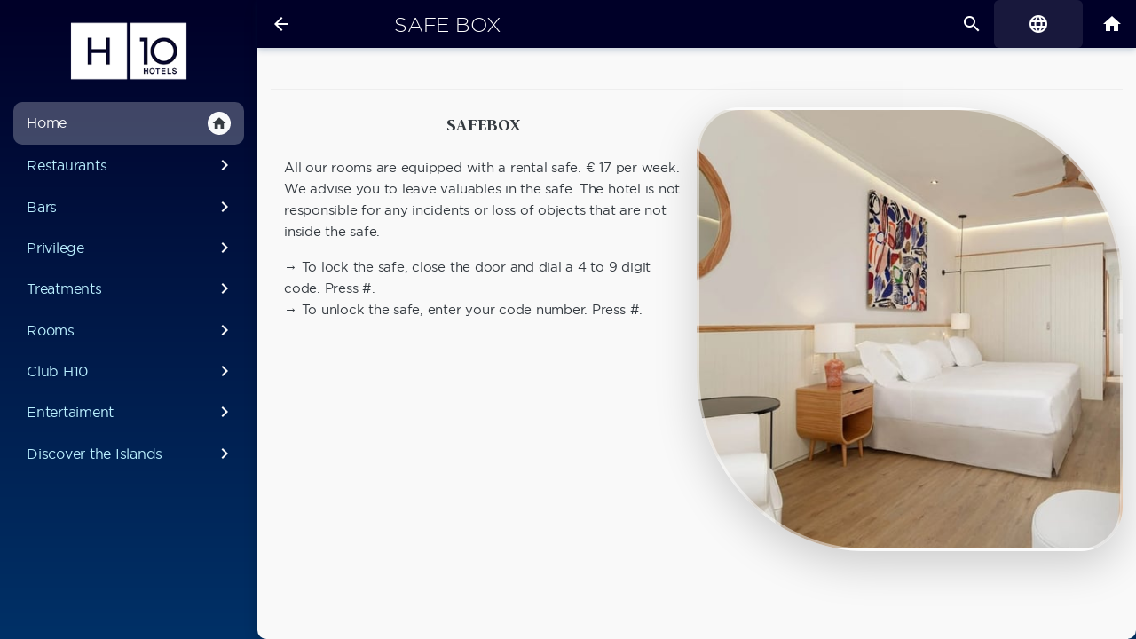

--- FILE ---
content_type: text/html; charset=UTF-8
request_url: https://hti.h10hotels.com/en/offer/7851
body_size: 30720
content:
        <!DOCTYPE html>
                <html lang="en" translate="no" class="notranslate custom-theme-h10">

        <head>
            <title>
                Safe box            </title>
                    <link rel="apple-touch-icon" sizes="72x72" href="https://public-cdn.hoteligy.com/72x72/multimedia/favicons/410.png">
                    <link rel="apple-touch-icon" sizes="76x76" href="https://public-cdn.hoteligy.com/76x76/multimedia/favicons/410.png">
                    <link rel="apple-touch-icon" sizes="96x96" href="https://public-cdn.hoteligy.com/96x96/multimedia/favicons/410.png">
                    <link rel="apple-touch-icon" sizes="120x120" href="https://public-cdn.hoteligy.com/120x120/multimedia/favicons/410.png">
                    <link rel="apple-touch-icon" sizes="152x152" href="https://public-cdn.hoteligy.com/152x152/multimedia/favicons/410.png">
                    <link rel="apple-touch-icon" sizes="180x180" href="https://public-cdn.hoteligy.com/180x180/multimedia/favicons/410.png">
                    <link rel="apple-touch-icon" sizes="192x192" href="https://public-cdn.hoteligy.com/192x192/multimedia/favicons/410.png">
                    <link rel="apple-touch-icon" sizes="512x512" href="https://public-cdn.hoteligy.com/512x512/multimedia/favicons/410.png">
                    <link rel="icon" type="image/png" sizes="72x72" href="https://public-cdn.hoteligy.com/72x72/multimedia/favicons/410.png">
                    <link rel="icon" type="image/png" sizes="76x76" href="https://public-cdn.hoteligy.com/76x76/multimedia/favicons/410.png">
                    <link rel="icon" type="image/png" sizes="96x96" href="https://public-cdn.hoteligy.com/96x96/multimedia/favicons/410.png">
                    <link rel="icon" type="image/png" sizes="120x120" href="https://public-cdn.hoteligy.com/120x120/multimedia/favicons/410.png">
                    <link rel="icon" type="image/png" sizes="152x152" href="https://public-cdn.hoteligy.com/152x152/multimedia/favicons/410.png">
                    <link rel="icon" type="image/png" sizes="180x180" href="https://public-cdn.hoteligy.com/180x180/multimedia/favicons/410.png">
                    <link rel="icon" type="image/png" sizes="192x192" href="https://public-cdn.hoteligy.com/192x192/multimedia/favicons/410.png">
                    <link rel="icon" type="image/png" sizes="512x512" href="https://public-cdn.hoteligy.com/512x512/multimedia/favicons/410.png">
                    <link rel="icon" type="image/png" sizes="32x32" href="https://public-cdn.hoteligy.com/32x32/multimedia/favicons/410.png">
                    <link rel="icon" type="image/png" sizes="16x16" href="https://public-cdn.hoteligy.com/16x16/multimedia/favicons/410.png">
                    <meta name="robots" content="noindex">
                    <meta name="csrf-token" content="d579c512652ece73db539edff025cb610a9856b2809d78ee5caa12985260007d">

                        <meta name="viewport" content="width=device-width, initial-scale=1, minimum-scale=1, maximum-scale=1, viewport-fit=cover">
            <meta name="apple-mobile-web-app-capable" content="yes">
            <meta name="apple-mobile-web-app-status-bar-style" content="white-translucent">
                        <meta name="apple-mobile-web-app-title" content="Hoteligy">
            <meta name="mobile-web-app-capable" content="yes">
            <meta name="google" content="notranslate" />
                            <link rel="manifest" href="/pwa/manifest.json">
            
                                                                                                                                                                                                                                                                                                                                                                                                                                                        
                                                                        
                       

                                                                                                                                                                                                                                                                                                                                                                                                                                                                                                                                                                                                                                                                                                                                                                                                                                                                                                                                                                                                
            
            
            <script>
                let laurl = new URL(window.location.href);
                let searchParams = new URLSearchParams(laurl.search);
                let param_integration = "true";
                param_integration = searchParams.get('integration');

                var URL_BASE = 'https://cms.hoteligy.com/api/';
                var URL_READ = 'https://apiread.hoteligy.com/api/';
                var URL_WEBSOCKET = 'wss://cms.hoteligy.com';
                //var URL_MULTIMEDIA = '';
                //var CDN_MULTIMEDIA = 'https://public-cdn.hoteligy.com';
                const url_multimedia = 'https://public-cdn.hoteligy.com';
                const cdn_url = 'https://public-cdn.hoteligy.com';   
                var culture = 'en';
                var version_dir = 'https://public-cdn.hoteligy.com';
                var point = {"id":"410","latitude":"28.8599451507","longitude":"-13.8445169769","is_pay_reception":"1","is_pay_card":"0","is_pay_card_virtual":"0","is_pay_card_paylands":"0","background_mmid":"70305","is_pay_card_stripe":"0","weather_mmid":"50899","flights_mmid":"50899","airport_url":"http:\/\/www.flightstats.com\/go\/WebResources\/webletAirportFIDSUpdate.do?guid=cc8c16659ade7b71:-38678101:14dc35b54e0:-4c08","weather_banner_offer_link":"2757","flights_banner_offer_link":"2757","top_logo_mmid":"156782","agenda_top_mmid":"50899","agenda_background_mmid":null,"orientation":"1","start":"1","is_slider_save_screen":"0","maps_id":null,"id_map_viewer":"","language":"en,es,de,fr","bookping":"619","policy_en":"","policy_es":"","policy_de":"","policy_fr":"","policy_ru":"","policy_it":"","policy_nl":"","policy_pt":"","policy_sv":"","policy_ja":"","policy_ca":"","policy_zh":"","social":"{\"instauser\":{\"username\":\"h10timanfayapalace\"},\"facebook\":{\"username\":\"H10.Timanfaya.Palace\"},\"twitter\":{\"username\":\"\"},\"youtube\":{\"username\":\"h10hotels\"},\"tripadvisor\":{\"username\":\"https:\/\/www.tripadvisor.es\/UserReviewEdit-g652121-d289261-H10_Timanfaya_Palace-Playa_Blanca_Lanzarote_Canary_Islands.html\"},\"mail\":{\"username\":\"h10.timanfaya.palace@h10hotels.com\"},\"google\":{\"username\":\"https:\/\/www.google.com\/travel\/hotels\/entity\/CgsIo8bVheWkvbGKARAB\/writereview?g2lb=2502548%2C2503771%2C2503781%2C4258168%2C4270442%2C4306835%2C4317915%2C4371334%2C4401769%2C4419364%2C4429191%2C4482438%2C4486153%2C4509341%2C4515404%2C4536454%2C4545890%2C4571214%2C4575924%2C4270859%2C4284970%2C4291517&hl=es-ES&gl=es&ssta=1&rp=EKPG1YXlpL2xigEQo8bVheWkvbGKATgCQABIAcABAg&ictx=1&sa=X&utm_campaign=sharing&utm_medium=link&utm_source=htls&ts=CAESABpICioSJjIkMHhjNDYzNzNmZTM1Y2VhNTU6MHg4YTYyZjUyNjUwYjU2MzIzGgASGhIUCgcI5Q8QCBgFEgcI5Q8QCBgGGAEyAhAAKgkKBToDRVVSGgA&rs=0&ved=0CAAQ5JsGahcKEwjY5_Dhg8rxAhUAAAAAHQAAAAAQFQ\"},\"whatsapp\":{\"username\":\"\"},\"phone\":{\"username\":\"+34928517676\"},\"mautic\":{\"username\":\"\"},\"quicktext\":{\"username\":\"\"},\"HiJiffy\":{\"username\":\"\"},\"HolidayCheck\":{\"username\":\"https:\/\/www.holidaycheck.de\/wcf\/hotelreview\/rate\/5c0cc3af-7b5f-3890-b2da-eeb2eafc828d\"},\"hotelname\":{\"username\":\"\"},\"tiktok\":{\"username\":\"\"},\"linkedin\":{\"username\":\"\"}}","instagram_mmid":null,"type_device":"4","button_logo_mmid":"138487","is_pre_booking":"0","booking_image_mmid":null,"is_integration":"1","identify":"1","closer_mmid":null,"use_image_cdn":"1","css_theme":"custom-theme-h10","user_fields":"[{\"name\":\"room\",\"value\":2},{\"name\":\"bookingid\",\"value\":0},{\"name\":\"phone\",\"value\":0},{\"name\":\"surname\",\"value\":2},{\"name\":\"email\",\"value\":2},{\"name\":\"splash_screen_registration\",\"value\":1}]","script_header":"","script_footer":"","optimize_images":"0","company_title":"H10 Timanfaya Palace","company_mmid":"70301","use_api_auth":"1","device_locale":"0","pms_integration":"0","task_integration":"-1","identification_locale":"lastname","allow_checkin_online":"1","external_checkin_url":"https:\/\/checkinonline.h10hotels.com\/sap\/bc\/ui5_ui5\/sap\/zey_kiosko\/index.html?lang=es&Mode=in&sap-ui-theme=H10%40\/sap\/public\/bc\/themes\/~client-100&_gl=1*1axjemx*_ga*MTk2ODU4Njg2OS4xNTgwMzAzMzc3*_ga_J7Z1PQ8ZFC*MTYzMDA3ODc4OS4xNjguMS4xNjMwMDc4NzkyLjA.&_ga=2.199547309.2012019312.1629971688-1968586869.1580303377","agenda_name_filter":"1","splash_screen_button_show":"0","splash_screen_button_url":"","splash_screen_button_title_en":"","splash_screen_button_title_es":"","splash_screen_button_title_de":"","splash_screen_button_title_fr":"","splash_screen_button_title_ru":"","splash_screen_button_title_it":"","splash_screen_button_title_nl":"","splash_screen_button_title_pt":"","splash_screen_button_title_sv":"","splash_screen_button_title_ja":"","splash_screen_button_title_ca":"","splash_screen_button_title_zh":"","nfckey_integration":"0","track_route_id":null,"chat_config":"NULL","company_date":"2026-01-19 13:10:02","hours_difference":"","content_version":"1875","enabled_dnd":"0","country_code":"ES","time_zone":"Atlantic\/Canary","allow_scan_document":"1","app_url":"https:\/\/hti.h10hotels.com","has_vehicle_integration":"0","code_vehicle_integration":"0","ai_enabled":"0","ai_assistant_name":"","ai_assistant_icon":null,"ai_assistant_icon_ext":"NULL","ai_primary_color":"#007bff","ai_secondary_color":"#6c757d","ai_temperature":"0.7","ai_assistant_prompt":"You are a helpful hotel assistant. Provide information about hotel services, local attractions, and assist guests with their needs.","ai_api_key":"","guest_flow_enabled":"0","guest_welcome_message":"","guest_ask_email":"","guest_ask_phone":"","quick_questions":"[]","welcome_message":"[]","background_mmext":"jpg","weather_mmext":"png","flights_mmext":"png","agenda_top_mmext":"png","agenda_background_mmext":null,"top_logo_mmext":"png","button_logo_mmext":"png","company_mmext":"jpg","splash_screen_button_title_text":""};
                var IMG_SM = '/480x0';
                var IMG_XL = '/1920x0';
                var IMG_XS = '/320x0';
                var IMG_LG = '/1140x0';
                var IMG_MD = '/720x0';
                var pms_integration = 0;
                var task_integration = -1;
                var machineid = 410;
                var device_locale = 0;

                                    var type_device = 4;
                                var machine_id = 410;
                var trans = {"indicate_response":"Indicate response","unavailability_reservation_not_created":"The reservation could not be created. The resource is already reserved.","signature":"Signature","without_signature":"Without signature","please_specify":"Please specify","please_select_nationality":"Please select your nationality","please_select_country":"Please select your country","please_select_state":"Please select your state\/province","capture":"Capture","img_note":"JPG\/PNG, good lighting, no reflections.","browse":"Browse","or":"or","upload_file_here":"Upload your file here","photo_front_document":"We need a photo of the front of your document.","photo_back_document":"We need a photo of the back of your document.","validating":"Validating\u2026","validating_document":"Validating document\u2026","welcome_title_velas":"Welcome to Velas Check-in ","add_guest":"Add guest","accept_terms":"I accept the terms and conditions","max_allowed_reached":"You have already reached the limit of","max_allowed_reached_responses":"responses for this form.","email_or_phone_required":"An email address or phone number is required.","digital_signature":"Digital Signature","error_deleting_guest":"The companion could not be removed.","mrz_mismatch_name_block":"The first\/last name does not match the MRZ","mrz_mismatch_document_block":"The document number does not match the MRZ","mrz_invalid_block":"The MRZ could not be validated for this guest.","doc_type_switched_from_passport":"Document type adjusted from Passport to ID based on MRZ.","mrz_filled_docnumber":"Document number filled from MRZ.","mrz_mismatch_document":"The MRZ document number does not match the form value.","mrz_mismatch_input":"The value does not match MRZ.","mrz_filled_firstname":"First name filled from MRZ.","mrz_mismatch_firstname":"First name differs from MRZ.","mrz_filled_lastname":"Last name filled from MRZ.","mrz_mismatch_lastname":"Last name differs from MRZ.","field_required_named":"{field} is required.","placeholder_select":"Please select","placeholder_select_guest_type":"Please select type of guest","validation_processing":"Validating document\u2026","doc_valid_back_mrz_ok":"Valid document (MRZ detected).","doc_saved_front_ok":"Front image saved.","doc_mrz_not_found_back":"No MRZ detected on the back. Reframe the band with \u00ab<<\u00bb and avoid glare.","doc_front_invalid":"The front image does not look valid.","image_process_error":"Error processing the image.","mrz_timeout":"MRZ validation timed out.","field_required":"This field is required","signature_required":"You must sign in the box.","consents_required":"You must accept the consents.","guest_doc_passport_front_required":"Guest {guest} passport requires a front image.","guest_doc_id_both_required":"Guest {guest} ID (DNI\/NIE\/ID) requires both front and back.","guest_field_required":"{field} for guest {guest} is required.","saved_ok":"Data saved successfully.","partial_save":"Partial save.","error_saving_retry":"Could not save. Please try again.","network_error_saving":"Network error while saving.","enter_locator_and_date":"Select the arrival date and enter your confirmation number.","passport_photo":"Passport Photo","dni_photo_front":"DNI Photo - Front","dni_photo_back":"DNI Photo - Back","nie_photo_front":"NIE Photo - Front","nie_photo_back":"NIE Photo - Back","id_photo_front":"ID Photo - Front","id_photo_back":"ID Photo - Back","baby":"Baby","adult":"Adult","child":"Child","type_guest":"Type of guest","nights":"Nights","senior":"Senior","download":"Download APP","change_category":"Change Zone","please_must_select_a_review":"Please must select a review to continue","select_postcode":"Select PostCode","address_placeholder":"Street, Number","municipality":"Municipality","invalid":"Invalid","support_number":"Support Nnumber","nationality":"Nationality","famility_relationship":"Famility Relationship","post_code":"Post Code","state":"Province\/State","close_holiday":"Service closed for holidays","start_time":"Start time","end_time":"End time","msg_close_service":"Dear customer, the service is closed. Check the service schedules for today.","close_service":"Closed service","service hours":"Service hours","google_maps":"Google Maps","REQUIERED":"Requiered","error_authorization_birthdate":"You must select a date of birth.","number_pax_allowed":"Number of pax allowed","number_of":"Number of ","maximum_allowed_reservation":" maximum allowed in the reservation.","parent_guardian_data":"Parent\/Guardian Data","childs_data":"Child`s Data","add_authorization":"Add Authorization","registered_authorizations":"Registered Authorizations","authorization":"Authorizations","title_authorization_child_text":"Please insert the details of the child","allows_child_change":"Do you allow us to change your clothes?","can_go_out_alone":"Can go out alone","knows_how_to_swim":"Knows how to swim","registered_authorizations_desc":"The authorizations already registered will be shown below. Please select the child or children for whom you are making the reservation","add_authorization_desc":"If the child for whom you are making the reservation is not on the list, click add authorization","StayConnected":"Stay Connected","new_request":"New request","cancel_trip_confirmation":"The pick-up request will be cancelled","request_accepted_title":"Request accepted by a driver","request_accepted_text":"One of our drivers will pick you up shortly.","please_stand_by":"Please stand by.","locating_vehicle":"Locating vehicle...","BK_DESTINATION_POINT":"Destinantion Point","RS_NOBAGS_ERROR_TITLE":"N\u00ba of bags","BK_DESTINATION_POINT_SELECT":"Select Destinantion Point","title_cancel_menssage":"You want to cancel the request?","text_cancel_menssage":"The course request will be cancelled.","title_final_menssage":"Thank you for using our services","text_final_menssage":"Delighted to help you.","text_botton_final_menssage":"See you soon...","request_canceled":"Request canceled by driver. Waiting for another driver...","request_in_progress":"You have a request in progress.","request_vehicle":"Request Vehicle","cancel_trip":"Cancel trip","BK_PAYLAND":"Credit Card","PAY_REQUEST":"Send and pay","error_payment":"Payment error","success_payment":"Payment received","disabled":"disabled","actived":"actived","do_not_disturb":"Do not disturb","make_up_room":"Make up room","digital_key_request_generated":"The mobile key activation request has been successfully authorized. You can now open the lock of your room from your device.","roomkey_request_popup_text":"This hotel allows you to open your room door from the app.<br><b class=\"pt-2\">Do you want to activate your digital room key now?.<b>","MOST_NEAR_STOP_POINT_ADVICE":"Allow us Geolocation permissions and click <span class=\"shadow-lg my-1 material-icons material-icons-outlined md-18\"> my_location <\/span> to know your nearest point","NEED_GEOLOCATION_PERMISIONS_TEXT":"For a better interactive experience with the map. Allow us Geolocation permissions. ","NEED_GEOLOCATION_PERMISIONS":"Need Geolocation permissions","PO_SOLUTION":"Solution Photo","PO_IMAGE":"Photo of the problem","PO_IMAGE_VIDEO":"Photo or Video of the problem","Resource\/Table":"Location \/ Table","BK_TREATMENT_NO_SPACE":"Sorry, there is no more space available for this day, you can remove any treatment \/ service or finish your request","BK_TREATMENT_REMOVE":"Remove","BK_TREATMENT_DATE_CHANGE":"Dear customer, when you change the date, all the treatments \/ services you had previously selected will be deleted","BK_TREATMENT_PREV_DATE":"Your previous date was","BK_TREATMENT_NEW_DATE":"the new selected date is","BK_TREATMENT_TIME_SELECTED":"Dear customer, you already have selected treatments \/ services at this time, continue only if this treatment \/ service is for someone else.","BK_TREATMENT_AUTOCHANGE_TIME":"Dear client, in order to optimize our time, we would appreciate if you can advance your reservation ","responsable":"Responsable","outdoor_co2":"Outdoor CO2 ","indoor_co2":"Indoor CO2","ambient_temperature":"Ambient Temperature","relative_humedity":"Relative Humidity","used_salt":"Salt used","recirculation_time":"Recirculation time","acid_isocianurico":"Isocyanuric Acid","transparence":"Transparency","water_renovated":"Renewed Water","digital_key_request_title":"Digital key request","digital_key_request_sended":"The mobile key activation request has been registered successfully. In accordance with the hotel's security policy, authorization by our staff may take a few hours. We'll send you a notification when it's ready to use.","digital_key_already_title":"Previous mobile key request found","digital_key_already_text":"There is already a mobile key request pending, must wait for it to be authorized by our staff","auth_intro_txt":"To continue it is necessary to identify yourself in the system, please indicate the requested data.","activate_key":"Activate Mobile Room Key","attemps_reached":"The limit of payment attempts has been reached, it is necessary to place a new order","booking_attemps_reached":"The limit of payment attempts has been reached. You must make a new reservation.","NO_ALLOW_ORDERS":"Dear guest, your accommodation plan is not allowed to place orders.","selection":"Selection","seats":"Seats","free_table":"Free","select_resource":"Do you want to select Table?","available_tables":"Available Tables","availability_title":"Availability","availability_text":"There is no availability for the selected time. Do you want us to look for availability in the next schedules?","sorry":"We're sorry","unavailability_text":"There is no availability for the selected date. Try another date.","there_is_no_recourse":"There is no resource associated with the Zone or it is not available to publish in the App.","do_not_book":"You cannot reserve more tables, you have already reached your capacity.","details_reserve":"Details of the reserve","ability":"Ability","reserved_resource":"The resource is already reserved. Please select another.","shared":"Shared","selected_tables":"Selected Tables","selected_table":"Selected Table","select":"Select","remove":"Remove","selection_details":"Selection Details","occupied":"Occupied","select_table":"Select desired Resource","request_mobilekey":"Mobile Key Request","request_mobilekey_txt":"Dear guest, to download your mobile key it is necessary to complete the following form. Reception will validate the data manually so that you can download your key.","NO_PRODUCTS_AVAILABLE":"Dear customer, there are no products available for service at this time or at the selected time.","msg_clear_products_paxreset":"All products will be deselected and you will need to add them again","select_pax":"Select N\u00ba of Pax for the order","msg_clear_products":"The selected products will be removed from your list if you go back, do you want to continue?","limit_product_category":"You have reached the limit of products in the category:","ordered_limit":"Your room has reached the order limit.","next_order":"You have reached the limit of orders per hour, you can place your next order at:","select_pax_before":"Please select the N\u00ba of Pax before select any product.","service_suplement":"Service supplement","exit":"Exit","BK_TREATMENT_INVALID_OFFER":"Configuration error, If the error persists contact reception","BK_TREATMENT_NO_EMPLOYEES_FOUND":"No employees found","BK_TREATMENTS_AVAILABLE":"Treatments \/ Services available for","BK_TREATMENTS_SELECTED":"Treatments \/ Services","BK_TREATMENT_CONFIRM":"Confirm treatments \/ services","BK_TREATMENT_BUTTON_HIDE_TEXT":"Hide","BK_FIRST_TREATMENT_MSG":"\u00bfWish to select another treatment or service?","BK_FIRST_TREATMENT_HEADER":"Treatment \/ Service added","BK_UPSELLING_CHANGE":"Change","BK_UPSELLING_ROW_TITLE":"Upsellings","BK_TREATMENT_SELECTED_ERROR":"Sorry, there is no availability at that time for the selected product\/service..","BK_TREATMENT_SELECTED_ERROR_EXPIRED":"Sorry, need to select another","BK_TREATMENT_SELECTED_ERROR_INTERNAL":"Sorry, internal error, try again","MrMs":"Mr\/Ms ","skip_answer":"Skip Answer","view_buffet_menu":"Buffet Menu","select_service":"Select the desired service","no_document":" Document N\u00ba","allergen_filter_alert":"Select the desired allergens to hide the dishes that contain it.","confirm":"Confirm","mark_as_readed":"Mark as Readed","expedition_date":"Expedition date","error_indicate_expedition_date":"Please indicate a expedition date","PAY":"Pay","holder_data":"Holder Data","Mr":"Mr","Ms":"Ms","Miss":"Miss","address":"Address","zipcode":"Zip Code","accept_comunications":"Agrees to receive communications via email?","im_assistant":"I will be one of the attendees","sort_name":"Name (alphabetical order)","sort_price":"Price (lowest first)","sort":"Sort","remove_filters":"Remove Filters","view_activities":"View Activities","prices":"Prices","conditions":"Conditions","advises":"Advises","preconfirm_alert":"You have 30 minutes to pay and confirm the purchase, after 30 minutes the place will be free and you will have to start the process again.","preconfirm_expired":"Canceled the reservation, more than 30 minutes have elapsed. Try again","type":"Type","cancelations_after":"Cancellations made after","subjet_penalization":"are subject to a penalty of","modality":"Modality","date":"Date","code":"Code","reference":"Reference","pendint_amount":"Pending Amount","creation_date":"Creation Date","activity":"Activity","cancel_notconfirmed_activity":"The reservation has not yet been confirmed. Do you want to cancel?","close":"Close","cancelation_policies":"Cancellation Policies","from_date":"From date","select_modality":"Select Modality","select_language":"Select language","select_desired_language":"Select the desired language","select_timetable":"Select the desired timetable","age":"Age","error_saving_preconfirm":"Error when saving the preconfirmation","error_saving_db":"Error while saving details in database","open":"Open","asistant_details":"Please indicate the data of each of the attendees","fill_name_room":"Please fill at least Room N\u00ba and Surname","years":"Years","babies":"Babies","everyday":"Every Day","opening_time":"Opening Time","closing_time":"Closing Time","duration":"Duration","other":"Other","free":"Free","no_categories_available":"There are no categories available","multiple_destinations":"Multiple Destinations","free_cancelation":"Free cancelation","no_activities_available":"There are no activities available","available_activities":"available activities","CHK_AVAIL_SELECT_DATE":"Please select desired date to check available options","CHK_AVAIL_RESULTS":"This are the available options for the selected date","BK_BOOKABLE_SINCE":"Bookable from the day","BK_AVAIL_SINCE":"Available on day","BK_NOT_AVAILABLE":"Not available during your stay","booking_open":"Open","booking_closed":"Closed","no_more_bk_allowed":"We are sorry, but it seems that you do not have reservations available or you have already used up the reservations allowed.","BK_SHARE_POLLRESULT":"Do not forget to share your experience with other users","no_more_slots":"Sorry, there are no spaces available to deliver today, please try to schedule in advance to deliver tomorrow","order_number":"Order N\u00ba","check_order_status":"Check order status","retry_payment":"Retry payment","attems_reacher":"The limit of payment attempts has been reached, it is necessary to place a new order","signature_validation_failed":"Signature validation failed","room_charge":"Room Charge","SELECT_PAYMENT_METHOD":"Select Payment Method","delivered":"Delivered","processing_payment":"Processing payment","interactive_map":"Interactive Map","what_are_looking":"What are you looking for?","information":"information","booking_full_waitlist":"We are sorry but it is already full, however you can register on the waiting list in case a place is released.","sign_waitlist":"Waiting list","confirmation_waitlist":"Your reservation is on the waiting list, we will notify you if any place is released.","ocr_scanner":"OCR Scanner","checkin_finished_description":"Congratulation, check in process has been completed successfully","question_enter_data_manualy":"\u00bfDo you want to enter data manualy?","yes_enter_manualy":"Yes, enter manualy","document_expired_title":"Document expired","document_expired_description":"Sorry, the provided document seems to ve expired and is not valid","error_saving_checkin_title":"Error saving checkin","error_saving_checkin_description":"Sorry, we had an error when tried to save this check-in. please try again or contact customer support","rooms_qty":"N\u00ba Rooms","room_number":"Room N\u00ba","arrival_date":"Arrival Date","find_checkin_reservation":"Find reservation","finished_checkin":"Check-In Finished","make_another_checkin":"Make new Checkin","booking_notfound_title":"Reservation not found","booking_notfound_description":"Sorry, we can't find any reservation with the provided data, review data and try again","not_found":"Not found","error_ocr_title":"Error recognizing document","error_ocr_description":"We have not been able to recognize the document data, it is likely that the photo is out of focus or does not have the necessary quality.","take_back_photo":"Now we need to a foto of back side of your document, we will try to recognize all details from it","identity_document":"National Identity Document","identity_passport":"Passport","capture_front":"Capture front side","capture_and_process":"Capture and process","review_photo":"Review capture photo","is_correct":"Is correct","find_reservation":"Find reservation","find_reservation_data":"You can find all info in your confirmation email","error_indicate_name":"Please indicate your name","error_indicate_surname":"Please indicate your surname","birthdate":"Date of birth","error_indicate_birthdate":"Please indicate your date of birth","male":"Male","female":"Female","error_indicate_phone":"Please indicate your phone n\u00ba","select_document_type":"Select your document Type","take_front_photo":"Now we need a photo of the front side of your document","guest_data":"Guest Data","guest_id_document":"Identity Document","country":"Country","error_indicate_country":"Please select your country","no_passport":"Passport N\u00ba","error_indicate_passport":"Please indicate your Passport N\u00ba","expire_date":"Expire Date","error_indicate_expire_date":"Please indicate expiration date","personal_data":"Personal Data","access_app":"Access the app","checkin_online":"Online Check-in","products":"Products","sel_delivery_time":"Select delivery time","adults":"Adults","children":"Children","optiion_freepax_limite":"There are no more seats available in the selected option.","timetable_full":"There are no more seats available in the selected time slot.","room_freepax_limite":"You can only make reservations for the maximum number of people hosted in the room.","no_more_seats_available":"There is no more capacity available or the restaurant is closed.","no_more_seats_available_Service":"There is no more capacity available or the service is closed.","follow_us":"Follow Us","BK_FIELDS_REQUIERED_NAME_MEMBER":"Required Name and Membership N\u00ba fields","member_number":"Membership N\u00ba","register":"Register","register_form_tile":"Register form","create_account":"Create Account","dni_passport":"Passport","full_name":"Name and surname","RS_BOOKING_REGISTRY_NAME":"Please enter Full name for this assistant","RS_BOOKING_REGISTRY_PASSPORT":"Please enter Passport number of this assistant","RS_BOOKING_REGISTRY_PHONE":"Please enter the phone number of this assistant","assistant":"Assistant","health_register_alert":"Dear customer, The current sanitary measures dictated by the government of the Canary Islands for the control of the COVID-19 pandemic determine the obligation to keep a record book of customers who demand our service inside the restaurant. To do this, we ask you to fill in this simple form with the details of the diners at your table.","health_register_title":"Mandatory Sanitary Registration","health_register_btn_tooltip":"Fill in the details and click save to continue","chat_popup":"From the \"Contact\" icon you will have quick access to chat with us easily.","call":"Call","booking_full":"IS FULL","leave_review":"Write a Review","api_expired":"Sorry, the session has expired and you must start the process again.","msg_whatsapp_intro":"Hello, This is Mr\/Ms ","msg_whatsapp_room":" from room N\u00ba ","contact":"Contact","developed_by":"Developed by Hoteligy.com","SEND_REQUEST":"Send Request","REQUEST":"Request","no_search_results":"We are sorry, but we have not found any results for the indicated search, try with different words","NEW_BOOKING":"New Booking","SEARCH_AGENDA":"event or show in the activity program","SEARCH_CATEGORY":"category inside the App","SEARCH_OFFER":"page inside the App","booking_checkout_error":"Sorry, you cannot book activities for dates after your estimated checkout date.","past":"Past","BK_CONFIRMED_AGENDA":"Your reservation has been confirmed successfully, you already have your place reserved.","SEND_NOTIFICATIONS":"Instant Notifications","HELLO_FAMILY":"Welcome family","ALLOW":"Allow","LATER":"Maybe later","NOTIFY_PERMISIONS_TEXT":"In order to keep you informed during your stay and to enjoy our application 100%, we would like to be able to send you instant notifications eventually.","socialmedia":"Social Media","picante":"Hot Spicy","glutenfree":"Gluten Free","sinlactosa":"Lactose Free","notifications":"Notifications","range_full":"Sorry, there is no availability in the requested range, it is possible that one of the days is full or closed. <br>Please select another date range or make single day reservation.","start":"Start","finish":"Finish","requests_list":"This is the list of your requests","selling_list":"This is the list of your orders","no_requests":"Currently there are no requests","no_sellings":"Currently there are no orders","canceled":"Canceled","paid":"Paid","finished":"Finished","processed":"In Process","show_past_cancelled":"Show past and cancelled","show_recents":"Show only active","my_sellings":"My Orders","my_requests":"My Requests","my_bookings":"My Bookings","BK_CONFIRMED_SELLING":"Your request has been processed successfully.","RS_THANKS_SELLING":"Thanks for your request","BK_CONFIRMED_MOBILE_SELLINGS":"Your request has been processed successfully, we have sent you a confirmation email.","MY_SELLINGS":"My Requests","view_gmaps":"View in Google Maps","SELECT_METHOD":"Select Method","BK_CONFIRMED_MOBILE":"Your reservation has been confirmed successfully, we have sent you a confirmation email.","MY_BOOKINGS":"My Bookings","event_description":"Activity Description","soja":"Soy","vegetariano":"Vegetarian","vegano":"Vegan","BK_MULTIPLE_ROOMS_SOAP":"If you want to share a table with another room, please indicate in the observations.","logout":"Logout","terms_conditions":"Terms and Conditions","day_full":"Oh. We're sorry. We are unable to process your request. We regret to inform you that for the day and\/or time selected, either there are no more free places, or it is temporarily out of service. Please select a different date\/time.","leche":"Milk","moluscos":"Mollusks","mostaza":"Mustard","sesamo":"Sesame","sulfitos":"Sulfur dioxide and sulfites","sulfitos_short":"Sulfites","altramuz":"Lupin","pescado":"Fish","apio":"Celery","cacahuete":"Peanut","cascara":"Nuts","crustaceos":"Crustaceans","gluten":"Gluten","huevo":"Egg","confirm_cancelation":"Confirm booking cancelation","select_auth_method":"Login by","cacel":"Cancel","regime":"Board Basis","bookings_list":"Here is a list of your reservations","no_bookings":"Currently have no upcoming reservations","arrivsl":"Arrival","departure":"Departure","BK_BOOKINGID":"Reservation N\u00ba","visit_web":"Visit Website","select_menu":"Select the desired Menu","list_map_items":"Select point of interest","scan_desired_qrcode":"Please scan desired QR Code","view_menu":"View menu","more_info":"VIEW INFO","view_poster":"SHOW POSTER","view_map":"SHOW IN MAP","Gallery_images":"Image gallery","Download":"Download","ENTER_DETAILS":"Enter your details","CHECK_AVAILIABILITY":"We need to check availability, please indicate the desired date range.","SAVE":"Save","PREFERED_LANG":"Prefered language","ENTER":"Enter","NOT_IN_HOTEL":"Not in hotel yet?","NOW_NOT_IN_HOTEL":"Are you no longer in the hotel?","CLICK_HERE":"Click Here","SKIP_STEP":"Skip this step.","USER_PREFERENCES":"User preferences","STAY_DETAILS":"Details of your stay","USER_DETAILS":"User Data","STAY_DETAILS_MSG":"To improve the user experience from our application, we need to know certain information about you. You can find them in the Cardesk of your reservation.","CHECKIN_DATE":"Checkin Date","CHECKOUT_DATE":"Checkout Date","FLIGHTS":"Flights","SELLING_PAGE":"Request page","POLL":"Survey","RS_SELLING_ERROR_NOPRODUCT":"In order to continue you must select at least one product.","SURVEYS":"Surveys","FEATURED":"Featured","SEND":"Send","ADD_HOME":"Add to Home Screen","ADD_HOME_ANDROID_TEXT":"Add this web app on your Android home screen, so you can easily access to it the next time you need.","ADD_HOME_TAP":"To do this, press the icon: ","ADD_HOME_TAP2":"and then Add to Homescreen.","ADD_HOME_IOS_TEXT":"Add this web app on your iPhone home screen, so you can easily access to it the next time you need.","RS_NOPAX_ERROR_TITLE":"Number of pax.","RS_NOPAX_ERROR_DESCRIPTION":"You must specify the number of adults, children and babies for your reservation.","RS_NOPAX_ERROR_TITLE_SERVICE":"indicate quantity","RS_NOPAX_ERROR_DESCRIPTION_SERVICE":"You must indicate the desired options and quantities.","PO_Next":"Next","all":"All","Close":"Close","Amount":"Amount","Title":"Title","Units":"Units","view":"View","languages":"Languages","Subcategories":"Subcategories","Filters":"Filters","Page_menu":"Page Menu","weather":"Weather","weather_today":"Today","weather_tomorrow":"Tomorrow","weather_2days":"In 2 days","weather_max":"Max","weather_min":"Min","all_time":"All time","morning":"Morning","noon":"Noon","night":"Night","Hotel":"Hotel","Shows":"Shows","Miniclub":"Miniclub","Today":"Today","Tomorrow":"Tomorrow","Monday":"Monday","Tuesday":"Tuesday","Wednesday":"Wednesday","Thursday":"Thursday","Friday":"Friday","Saturday":"Saturday","Sunday":"Sunday","ScheduledTime":"Departure Time","Terminal":"Terminal","flightcode":"Flight code","DestinationAirport":"Destination airport","Status":"Status","EstimateDeparture":"Estimate departure","EstimateArrival":"Estimate arrival","Gate":"Gate","Yes":"Yes","No":"No","BookNow":"Book Now","SELLING_CONFIRMED":"Your request has been sent successfully","BuyNow":"Request Now","BuyMenu":"Menu","HowToArrive":"How to arrive?","from":"From","to":"To","Back":"Back","Home":"Home","WhatsNear":"What's near?","share-qr-text":"Please scan this QR-CODE with your phone to obtain Google Maps location.","Share":"Share","share-qr-title":"Send Indications to your Phone","DrivingDirections":"Driving directions","DirectionsTo":"Directions to","DirectionsOnFoot":"Directions on foot","location":"Location","InactiveLine1":"You will be redirected to the home screen due to inactivity.","InactiveLine2":"Touch the screen to stay here.","Agenda":"Activities","Todayschedule":"This is the schedule for ","ViewFullAgenda":"View full Program","ViewAll":"View all","BK_SEATS_AVAILABLE":"Available","BK_TITLE_STEP_1":"Select the desired date.","BK_NO_AVAIL_DAY":"Not available","BK_AVAIL_DAY":"Available","BK_SEL_DAY":"Selected","BK_SEL_ACTIVITY":"Select your option","BK_SEL_ZONE":"Select the area","BK_BOOKING_SEL":"Reservation system","BK_100_PERCENT":"Secure booking system","BK_SEL_DESIRED":"Please select desired option","BK_SEL_QTY":"Please select desired Quantity","BK_PRODUCT":"Product","BK_PRODUCT2":"Product","BK_RES_NOTCONFIRMED":"PROCESS NOT FINALIZED, PLEASE CONFIRM RESERVATION","BK_DATE":"SELECTED DATE","BK_DATE2":"Date","BK_SELECTION_TITLE":"Booking selection","BK_TOTAL_PRICE":"Final price","BK_DISCOUNTS_RECEIVED":"Discount","BK_PRICE_WITHOUT_DISCOUNTS":"Normal price","BK_TITLE_STEP_4":"PLEASE ENTER YOUR DATA","BK_FIELDS_OPTIONAL":"All fields are optional","BK_REQUIERED_ALL_FIELDS":"Required all fields","BK_FIELDS_REQUIERED_NAME_ROOM":"Required Name and Room fields","BK_MULTIPLE_ROOMS_MESSAGE":"For reservations of multiple rooms, please indicate the room number separated by comma \",\" ( Example: 5001, 5002, 5003 ).","BK_INVALID_EMAIL":"Invalid Email","BK_INVALID_EMAIL_MESSAGE":"Please enter a valid Email","BK_FIELDS_REQUIERED":"Required fields","BK_FIELDS_OK":"Field filled","BK_NOPRODUCT_DATE":"Products not available for the selected dates","BK_NOPRODUCT_TITLE":"Productos no available","BK_BUTTON_SEARCH_DATERANGE":"Search","BK_ROOM":"Room","room":"Room","BK_PHONE":"Phone","phone":"Phone","BK_NAME":"First name","name":"Name","BK_EMAIL":"Email","BK_CONTINUE":"Continue","BK_SURNAME":"Surname","BK_ACCEPT_LAW":"I have read and accept","BK_DATE_RANGE":"Multiple Days","BK_DATE_ONE":"Single Day","BK_PRIVACY_POLICY":"Privacy Policy","BK_TITLE_STEP_5":"CONFIRMATION","BK_TIMETABLE":"Timetable","BK_PRICE":"Price","BK_PICKUP_POINT":"PickUp Point","BK_PICKUP_TIME":"PickUp time","BK_PAY_RECEPTION":"Pay in reception","BK_PRE_BOOKING":"Pre Booking","BK_CONFIRM_RESERVED":"Confirm reservation","BK_CONFIRM_CANCELATTION":"Confirm cancellation","BK_PICKUP_POINT_SELECT":"Select Pickup Point","BK_CREDIT_CARD":"Credit card","BK_CREDIT_CARD_VIRTUAL":"Credit Card","BK_THANKS":"Thank you for reservation!","BK_SELECT_CHECK":"SELECT","BK_SELECT_ALLERGENS":"Select if you have allergies or special requirements","BK_ALLERGENS_OBSERVATIONS":"Other Observations","BK_ALLERGENS":"Allergens","BK_DATA_TRANSFER":"Data Transfer<br> <br> <br> <br> You can check our hotel privacy policy on our website.<br>","BK_DATA_TRANSFER_NOT_ONLY_RESERVED":"<br><br>Cancellations on the same day will only be accepted if realized before 10.00 am at the Reception.","RS_TITLE_STEP_1":"Choose reservation day","RS_NO_AVAIL_DAY":"Not available","RS_AVAIL_DAY":"Available","RS_SEL_DAY":"Selected","RS_SEL_DESIRED":"Please, select the time you require","RS_TITLE_STEP_4":"Reservation data","RS_TITLE_STEP_5":"Summary of your reservation","RS_PRODUCT2":"Time","RS_THANKS":"Thank you for reservation!","RS_FAIL":"Reservation failed, please check your data !","RS_Request_rs":"Reservation request","RS_SEL_QTY":"Specify number of guests","RS_ALLERGENS_NOTES":"<p>Please let us know if you have any special requests, such as birthday, anniversary, graduation, or serious food allergy.<\/p>","RS_REGIME":"Indicate board basis","RS_REGIME_ERROR_TITLE":"Review Board Basis","RS_CONFIRMED":"The reservation has been made correctly.","BK_CONFIRMED":"The reservation has been made correctly.","RS_GROUPS_ERROR_TITLE":"Select one groups","RS_GROUPS_ERROR_DESCRIPTION":"Select one groups","RS_REGIME_INFO_TITLE":"Board basis information","RS_REGIME_ERROR_DESCRIPTION":"Please indicate the board basis of all the guests","MP_BUTTON_LOW_LEVEL":"Low Level","MP_BUTTON_TOP_FLOOR":"Top Floor","MP_UP_LEVEL":"Go up to floor","MP_DOWN_LEVEL":"Lower level","SLL_RESUMEPAGE":"Dear guest, This is your order. Please check before confirm.","PollNow":"Poll NOW","PO_TITLE_STEP_1":"We want to know your opinion. Please fill out this short survey","PO_TITLE_STEP_2":"Please enter your data","PO_THANKS":"Thank you for helping us improve","PO_ROOM":"Room","PO_PHONE":"Phone","PO_NAME":"Name","PO_EMAIL":"Email","PO_OBSERVATIONS":"Observations","PO_OBS_PLACEHOLDERS":"Please tell us how to improve ","email":"Email","PO_FIELDS_REQUIERED":"Required fileds: ","RS_BOOKING_SAVE_ERROR":"Error saving booking. Please contact with reception","RS_BOOKING_REQUIERE_SURNAME":"Required fields. At least three characters for surname","RS_BOOKING_ERROR_VALIDATE":"Client not validated If the error persists contact reception","RS_SELLING_ERROR_VALIDATE":"Client not validated If the error persists contact reception","RS_BOOKING_SOAP_RESTAURANT_ROTATE_START":"However, before you can repeat in this restaurant, you must first try the following restaurants:","RS_BOOKING_SOAP_RESTAURANT_ROTATE_END":"If you decide to continue, you must pay the correspondent amount","RS_BOOKING_SOAP_ROOM_CARD":"ROOM CARD","RS_BOOKING_SOAP_RETRY":"Retry","RS_BOOKING_SOAP_MANUAL_IDENTIFY":"Identify Manually","RS_BOOKING_SOAP_NO_CARD_TITLE":"No card detected","RS_BOOKING_SOAP_NO_CARD":"Sorry, we couldnt read the card, make sure you keep it several seconds on the reader.","RS_BOOKING_SOAP_ROOM_SURNAME":"Please enter your identification details.","RS_BOOKING_SOAP_CARDID_READER":"Place the room card on the NFC reader located in the right frame of the screen and wait for several seconds.","RS_BOOKING_SOAP_IDENTIFY":"IDENTIFY SYSTEM","RS_BOOKING_SOAP_ROOM_NAME":"Please enter your room number and surname.","RS_BOOKING_SOAP_LOGIN":"Login","RS_LOGIN_PAGE":"Login Page","RS_BOOKING_SOAP_WELCOME":"Welcome","RS_BOOKING_SOAP_ACCEPT":"ACCEPT","RS_BOOKING_SOAP_FORGET_CARDID":"Dont have the Room Card?  Click here","RS_ERROR_CANCELATION_BOOKING":"Reserve not found or already canceled","RS_OK_CANCELATION_BOOKING":"Cancellation successful","BK_CANCELATION_NOTCONFIRMED":"Review and confirm the cancellation","BK_CANCELATION_EXPIRED":"Cancellation period has expired or reserve not found.","BK_CANCELATION_TITLE":"Please enter your locator ID and room number.","BK_LOCALIZATOR":"Locator ID","BK_VALIDATE":"Validate","BK_CANCELLATIONS":"Cancellations","RS_OK_CANCELATION_CONFIRMED":"Your reservation has been canceled correctly, thank you very much.","BK_FIND_CANCELLATION_DETAILS":"It can be found on your reservation ticket or in the confirmation email","BK_FORMAT_LOCALIZATOR":"Incorrect locator format.","rclorine":"Residual chlorine","Temperature":"Temperature","cclorine":"Combined chlorine","ph":"pH","tclorine":"Total chlorine","taketime":"Measurement made:","BKUP_NOTHANKS":"No Thanks, skip","turbidity":"Turbidity","BKUP_SELECT":"Please select one of our promotions or skip this step.","BKUP_ADDSELECTED":"Add Selected","BKUP_TITLE":"Enhance your experience","BK_CHECK_BMADE_MSG_BUTTON_MIDDLE":"at","BK_CHECK_BMADE_MSG":"Already have some booking(s) made for","BK_CHECK_BMADE_MSG_MAX":"and we remind you that you are only allowed to make","BK_CHECK_BMADE_ROOM_DAY":"booking per room and day.","BK_CHECK_BMADE_AGEND":"booking per activity.","BK_CHECK_BMADE_MSG2":"Please tell us how to proceed below:","BK_CHECK_BMADE_MSG_HEADER":"Dear Mr. \/ Mrs.","BK_CHECK_BMADE_MSG_BUTTON_START":"Cancel booking on","BK_CHECK_BMADE_MSG_BUTTON_END":"and continue","BK_CHECK_BMADE_MSG_BUTTON_OTHER_DAY":"Go back and choose different day","RS_NOTICKET_ERROR_TITLE":"Number of ticket.","RS_NOTICKET_ERROR_DESCRIPTION":"You must specify the number of tickets for your reservation.","BK_TICKET":"Ticket","BK_SESSION":"Select Session","preconfirm_alertI":"You have ","preconfirm_alertII":" minutes to pay and confirm the reservation, after ","preconfirm_alertIII":" minutes to confirm the reservation, after ","preconfirm_alertIV":" minutes the place will be free and you will have to start the process again.","preconfirm_expiredI":"Canceled the reservation, more than ","preconfirm_expiredII":" minutes have elapsed. Try again","contact_reception":"Please contact with reception.","RS_SEL_QTY_TICKETS":"Specify number of tickets","REDIRECT":"Redirecting","no_resource_selected":"There is no resource selected.","BK_PIN":"Access PIN","BK_CURRENT_PIN":"Current PIN","BK_CONFIRM_PING":"Confirm access PIN","BK_SEGURITY_PIN":"To improve the security of your account, set an access PIN","ENTER_SECURITY_PIN":"Enter your access PIN","BK_SEX":"Sex","RS_ROOM_TYPE":"Indicate type of room","DATE_CHEKIN":"Indicate date of entry","DATE_CHEKOUT":"Indicate departure date","CHANGE_PIN":"Change Access PIN","RS_BOOKING_PIN_ERROR_VALIDATE":"The provided PIN does not match!","RS_BOOKING_SET_PING_SUCCESS":"The PIN was saved successfully!","PIN_RECOMMENDATION":"It is recommended to set an access PIN to improve the security of your account!","SET_PIN":"Set Access PIN","SKIP":"Skip","ERROR_PIN":"The PIN entered does not meet the requirements!","PIN_RECOMMENDATION_RESTORE":"Dear customer, there is already a reservation with data provided. You can reset your access PIN via Email.","BK_RESTORE_PIN":"Restore","CURRENT_PIN_ERROR":"Current PIN error","CURRENT_PIN_ERROR_MSG":"Dear customer, you can reset your access PIN via Email.","sign":"Sign","no_repeated_poll":"Dear customer, you have already completed a previous survey. <br> Thank you so much.","new_poll":"Dear customer, you have already completed a previous survey! <br> Do you want to fill out a new survey?","edit_last_poll":"Dear customer, you have already completed a previous survey! <br> Do you want to edit the previous survey?","edit_or_new_poll":"Dear customer, you have already completed a previous survey! <br> Do you want to edit the previous survey or fill out a new one?","new":"New","edit":"Edit","important_info":"Important Info","operator":"Operator","select_resource_sunbed":"Do you want to select a sunbed?","do_not_book_sunbeds":"You cannot book more sunbeds, you have already reached your reservation total.","selected_sunbeds":"Selected sunbeds","selected_sunbed":"Selected sunbed","select_sunbed":"Select the Sunbed","Resource\/sunbeds":"Location \/ Sunbed","available_sunbeds":"Available sunbeds","dear_customers":"Dear customers","thank_you_alone":"Thank you","scan_QR_experience":"to enhance the experience, scan the QR you see on the screen to complete your","booking":"booking","poll":"poll","request":"request","map_interactive_QR":"to improve the experience scan the QR you see on the screen to interact with the map","BKUP_FORCE_TITLE":"Select one of the available packages","try_with_surname":"Try with your first surname","operation_failed":"Operation failed","another_room_auth":"Another authorized room?","number_room_authorized":"Authorized room N\u00ba","room_is_the_same_body":"The authorized room cannot be the same as yours","room_no_exist_fail_body":"The entered room is not currently checked in","activity_max_posibility":"It is not possible to add more people to this activity. The allowed limit for the activity has been reached.","booking_partial_waitlist":"You are trying to book {requested} seats, but only {available} are available. If you wish to continue, we will place you on the waiting list.","choose_other_hour":"Select next schedule","choose_next_slot":"Do you want to book the next available time?","no_future_slots":"No more time slots are available for the selected day","no_disponibility_for_hour":"No availability for the selected time","only_QR_selling":"This ordering process is available exclusively via QR code.","no_allergies":"No allergies"};
                var BING_API = 'qUei9EYEaU5NgYZhSGSZ~xmoa00v3oW83FglMe1K-Pg~AjuXrDFkqaqp6B4kB7AN01DGGRW3qHpkCI3Lm16uN-5U1IS0e8AIWtnN5zKP_y5u';
                const HERE_MAPS_API_KEY = "pHFWMlRgnZ9dLn-KGR1NFPeZFyqOUZzGSI_wCwCpIwQ";
                var loadTime = 0;
                var TEST_ENV = 0;
                var start_view = 1;
                var is_slider_save_screen = 0;
                var is_vertical = 1;
                                    var is_home = false;
                
                if (is_vertical === 1)
                    is_vertical = true;
                else
                    is_vertical = false;

                var version = 'v781';
                var social_info = {"instauser":{"username":"h10timanfayapalace"},"facebook":{"username":"H10.Timanfaya.Palace"},"twitter":{"username":""},"youtube":{"username":"h10hotels"},"tripadvisor":{"username":"https://www.tripadvisor.es/UserReviewEdit-g652121-d289261-H10_Timanfaya_Palace-Playa_Blanca_Lanzarote_Canary_Islands.html"},"mail":{"username":"h10.timanfaya.palace@h10hotels.com"},"google":{"username":"https://www.google.com/travel/hotels/entity/CgsIo8bVheWkvbGKARAB/writereview?g2lb=2502548%2C2503771%2C2503781%2C4258168%2C4270442%2C4306835%2C4317915%2C4371334%2C4401769%2C4419364%2C4429191%2C4482438%2C4486153%2C4509341%2C4515404%2C4536454%2C4545890%2C4571214%2C4575924%2C4270859%2C4284970%2C4291517&hl=es-ES&gl=es&ssta=1&rp=EKPG1YXlpL2xigEQo8bVheWkvbGKATgCQABIAcABAg&ictx=1&sa=X&utm_campaign=sharing&utm_medium=link&utm_source=htls&ts=CAESABpICioSJjIkMHhjNDYzNzNmZTM1Y2VhNTU6MHg4YTYyZjUyNjUwYjU2MzIzGgASGhIUCgcI5Q8QCBgFEgcI5Q8QCBgGGAEyAhAAKgkKBToDRVVSGgA&rs=0&ved=0CAAQ5JsGahcKEwjY5_Dhg8rxAhUAAAAAHQAAAAAQFQ"},"whatsapp":{"username":""},"phone":{"username":"+34928517676"},"mautic":{"username":""},"quicktext":{"username":""},"HiJiffy":{"username":""},"HolidayCheck":{"username":"https://www.holidaycheck.de/wcf/hotelreview/rate/5c0cc3af-7b5f-3890-b2da-eeb2eafc828d"},"hotelname":{"username":""},"tiktok":{"username":""},"linkedin":{"username":""}};
                var is_integration = true;
                var optimize_images = false;
                var app_title = 'H10 Timanfaya Palace';
                var app_multimedia =  'mm70301.jpg' ;
                var icons_dir = version_dir + '/assets/images/icons/pollicons/';

                /*Carlos Solo Bookid*/

                var show_auth_select =  false ;
                var show_room_field =  true ;
                var show_bookingid_field =  false ;

                var show_splash_screen_registration =   true ;                     

                /*show_room_field
                show_bookingid_field*/

                /*Carlos Solo Bookid*/
                var app_categories = [{"id":"1269","title":"Restaurants","header_image_id":"146458","button_image_id":"146148","header_image_ext":"jpg","button_image_ext":"jpg","is_maps":"0","requires_authentication":"0","is_selling_categorie":"0"},{"id":"1270","title":"Bars","header_image_id":"146343","button_image_id":"146150","header_image_ext":"jpg","button_image_ext":"jpg","is_maps":"0","requires_authentication":"0","is_selling_categorie":"1"},{"id":"1272","title":"Privilege","header_image_id":"146437","button_image_id":"146151","header_image_ext":"jpg","button_image_ext":"jpg","is_maps":"0","requires_authentication":"0","is_selling_categorie":"0"},{"id":"1273","title":"Treatments","header_image_id":"146438","button_image_id":"145745","header_image_ext":"jpg","button_image_ext":"jpg","is_maps":"0","requires_authentication":"0","is_selling_categorie":"1"},{"id":"1274","title":"Rooms","header_image_id":"146410","button_image_id":"149688","header_image_ext":"jpg","button_image_ext":"jpg","is_maps":"0","requires_authentication":"0","is_selling_categorie":"0"},{"id":"1275","title":"Club H10","header_image_id":"44971","button_image_id":"149085","header_image_ext":"jpg","button_image_ext":"jpg","is_maps":"0","requires_authentication":"0","is_selling_categorie":"0"},{"id":"1276","title":"Entertaiment","header_image_id":"146337","button_image_id":"54069","header_image_ext":"jpg","button_image_ext":"jpg","is_maps":"0","requires_authentication":"0","is_selling_categorie":"0"},{"id":"7970","title":"Discover the Islands","header_image_id":"18473","button_image_id":"46512","header_image_ext":"mp4","button_image_ext":"jpg","is_maps":"0","requires_authentication":"0","is_selling_categorie":"0"}];
            </script>
                    <script type="text/javascript" src="https://public-cdn.hoteligy.com/assets/public/jquery.min.js?version=v781"></script>
        <script type="text/javascript" src="https://public-cdn.hoteligy.com/assets/public/jquery-activity.js?version=v781"></script>
        <script type="text/javascript" src="https://public-cdn.hoteligy.com/assets/public/jquery.fitvids.js?version=v781"></script>
        <script type="text/javascript" src="https://public-cdn.hoteligy.com/assets/public/clock.js?version=v781"></script>
        <script type="text/javascript" src="https://public-cdn.hoteligy.com/assets/public/bootstrap/popper.min.js?version=v781"></script>
        <script type="text/javascript" src="https://public-cdn.hoteligy.com/assets/public/bootstrap/bootstrap.min.js?version=v781"></script>

        <script type="text/javascript" src="https://public-cdn.hoteligy.com/assets/public/dateformat.js?version=v781"></script>
        <script type="text/javascript" src="https://public-cdn.hoteligy.com/assets/public/moment-with-locales.js?version=v781"></script>
        <script type="text/javascript" src="https://public-cdn.hoteligy.com/assets/js/app.js?version=v781"></script>
        <script type="text/javascript" src="https://public-cdn.hoteligy.com/assets/js/intl.js?version=v781"></script>

        <link rel="stylesheet" type="text/css" media="screen" href="https://public-cdn.hoteligy.com/assets/public/fancybox/jquery.fancybox.css"/>
        <link rel="stylesheet" type="text/css" media="screen" href="https://public-cdn.hoteligy.com/assets/public/bootstrap/bootstrap.min.css"/>
         <link href="https://fonts.googleapis.com/css?family=Material+Icons|Material+Icons+Outlined|Material+Icons+Two+Tone|Material+Icons+Round|Material+Icons+Sharp" rel="stylesheet">
       
        <link rel="stylesheet" href="https://public-cdn.hoteligy.com/assets/public/fontawesome/css/all.min.css">

        <link rel="stylesheet" type="text/css" media="screen" href="https://public-cdn.hoteligy.com/assets/css/app.css"/>

<link rel="stylesheet" type="text/css" media="screen" href="https://public-cdn.hoteligy.com/assets/css/web.css"/>
<link rel="stylesheet" href="https://public-cdn.hoteligy.com/assets/webfonts/assets/webfonts.css">
<link rel="stylesheet" type="text/css" media="screen" href="https://public-cdn.hoteligy.com/assets/css/HotelTemplates/custom-theme-h10.css"/>


                                                                <script type="text/javascript" src="https://public-cdn.hoteligy.com/assets/public/jquery-ui.min.js"></script>
                                    <script type="text/javascript" src="https://public-cdn.hoteligy.com/assets/public/keyboard/jquery.keyboard.min.js"></script>
                                    <script type="text/javascript" src="https://public-cdn.hoteligy.com/assets/js/validate.js"></script>
                            
            
                                                                                        <link rel="stylesheet" type="text/css" media="screen" href="https://public-cdn.hoteligy.com/assets/public/jquery-ui.css " />
                                                                                <link rel="stylesheet" type="text/css" media="screen" href="https://public-cdn.hoteligy.com/assets/public/keyboard/keyboard.min.css" />
                                                        </head>

        <body>
            <div id="settings_alert" class="notification-box" data-autohide="true" data-delay="4000">
                <div class="notification-dialog ios-style bg-danger">
                    <div class="notification-header">
                        <div class="in">
                            <strong>Error</strong>
                        </div>
                        <div class="right">
                            <button type="button" class="ml-2 mb-1 close" data-dismiss="toast" aria-label="Close">
                                <i class="material-icons md-18 text-white">close</i>
                        </div>
                    </div>
                    <div class="notification-content">
                        <div class="in">
                            <div id="alert_description" class="text">
                                Porfavor rellene todos los campos
                            </div>
                        </div>
                    </div>
                </div>
            </div>


            <input type="text" class="d-none" id="native-webview" />



                        <div id="loader-screen" class="row no-gutters vh-100 loader-screen">
                <div class="col align-self-center text-white text-center">
                                            <img src="https://public-cdn.hoteligy.com/320x0/multimedia/images/mm156782.png" alt="Point machine logo" />
                                        <h1><span class="font-weight-light"></span></h1>
                    <div class="laoderhorizontal">
                        <div></div>
                        <div></div>
                        <div></div>
                        <div></div>
                    </div>
                </div>

                <a class="copyright" target="_blank">Developed by Hoteligy.com</a>

            </div>


                        <div class="sidebar">
                <div class="text-center">
                    <div class="logo-menu mt-4 mx-auto">
                                                    <img width="200" class="d-inline-block align-top" src="https://public-cdn.hoteligy.com/320x0/multimedia/images/mm138487.png" alt="Point machine logo" />
                                            </div>
                </div>
                <br>
                <div class="row mx-0">
                    <div class="col pr-0">
                                                <div class="list-group main-menu">
                            <a href="/en" class="list-group-item list-group-item-action text-light active">Home <i id="sidebar_icon_home" class="bg-light p-1 rounded-pill text-light material-icons float-right md-18 text-dark">home</i></a>
                                                                                        <a href="/en/category/1269" class="list-group-item list-group-item-action text-truncate">Restaurants <i id="sidebar_icon_category" class="text-light material-icons float-right">keyboard_arrow_right</i></a>
                                                            <a href="/en/category/1270" class="list-group-item list-group-item-action text-truncate">Bars <i id="sidebar_icon_category" class="text-light material-icons float-right">keyboard_arrow_right</i></a>
                                                            <a href="/en/category/1272" class="list-group-item list-group-item-action text-truncate">Privilege <i id="sidebar_icon_category" class="text-light material-icons float-right">keyboard_arrow_right</i></a>
                                                            <a href="/en/category/1273" class="list-group-item list-group-item-action text-truncate">Treatments <i id="sidebar_icon_category" class="text-light material-icons float-right">keyboard_arrow_right</i></a>
                                                            <a href="/en/category/1274" class="list-group-item list-group-item-action text-truncate">Rooms <i id="sidebar_icon_category" class="text-light material-icons float-right">keyboard_arrow_right</i></a>
                                                            <a href="/en/category/1275" class="list-group-item list-group-item-action text-truncate">Club H10 <i id="sidebar_icon_category" class="text-light material-icons float-right">keyboard_arrow_right</i></a>
                                                            <a href="/en/category/1276" class="list-group-item list-group-item-action text-truncate">Entertaiment <i id="sidebar_icon_category" class="text-light material-icons float-right">keyboard_arrow_right</i></a>
                                                            <a href="/en/category/7970" class="list-group-item list-group-item-action text-truncate">Discover the Islands <i id="sidebar_icon_category" class="text-light material-icons float-right">keyboard_arrow_right</i></a>
                                                    </div>
                    </div>
                </div>
            </div>


            <div class="wrapper">
                <div id="search" class="" status="hidden">
                    <form class="search-form" autocomplete="off" method="post" action="">
                        <div class="form-group searchbox">
                            <a id="search_left_icon">
                                <i class="material-icons text-muted">search</i>
                            </a>
                            <input type="search" autocomplete="off" id="search_content" class="top-search" placeholder="Search...">

                            <a href="javascript:;" class="ml-1 close toggle-searchbox">
                                <i class="material-icons">cancel</i>
                            </a>
                        </div>
                    </form>
                    <div id="search_results" class="overflow-auto p-2">
                        <div class=""></div>
                    </div>
                </div>
                <div class="header">
                    <div class="row no-gutters container-xl px-2 mx-auto">
                        <div class="header_action_left col-auto">
                                                            <a id="topbar_back" onclick="javascript:app.back_button_press();" class="btn btn-link noshadowlink"><i class="material-icons">arrow_back</i></a>
                                                    </div>
                        <div class="col header_title  my-auto text-truncate">
                                                            <a>
                                    Safe box</a>
                                                    </div>
                        <div class="header_action_right col-auto">
                                                        
                            
                            <a id="header_top_search" class="btn btn-link toggle-searchbox header_top_icons"><i class="material-icons">search</i></a>
                            
                            <a id="open_mapitems" class="btn btn-link d-none"><i class="material-icons text-template">search</i></a>
                            
                                <a id="lang_selector" data-toggle="dropdown" aria-expanded="true" class="btn btn-link mr-2 d-none"><i class="material-icons">language</i></a>
                                <div class="dropdown-menu dropdown-menu-right" style="">
                                    <a id="en" class="lang_selector_item dropdown-item  small home_menu_item text-muted selected" href="#">EN - English</a>

                                                                            <div class="dropdown-divider my-1 col-11 mx-auto"></div>
                                        <a id="es" class="lang_selector_item dropdown-item  small home_menu_item text-muted " href="#">ES - Español</a>
                                    
                                    
                                                                            <div class="dropdown-divider my-1 col-11 mx-auto"></div>
                                        <a id="de" class="lang_selector_item dropdown-item  small home_menu_item text-muted  " href="#">DE - Deutsch</a>
                                    
                                                                            <div class="dropdown-divider my-1 col-11 mx-auto"></div>
                                        <a id="fr" class="lang_selector_item dropdown-item  small home_menu_item text-muted " href="#">FR - Français</a>
                                    
                                    

                                    

                                    

                                    

                                    

                                    

                                    
                                </div>

                            

                            <a id="header_top_home" onclick="javascript:href='/en/'" class="btn  btn-link"><i class="material-icons">home</i></a>
                                                    </div>
                    </div>
                </div>

                                    <script type="text/javascript" src="https://js.api.here.com/v3/3.1/mapsjs-core.js?version=v781"></script>
    <script type="text/javascript" src="https://js.api.here.com/v3/3.1/mapsjs-harp.js?version=v781"></script>
    <script type="text/javascript" src="https://js.api.here.com/v3/3.1/mapsjs-service.js?version=v781"></script>
    <script type="text/javascript" src="https://js.api.here.com/v3/3.1/mapsjs-mapevents.js?version=v781"></script>
    <script type="text/javascript" charset="utf-8" src="https://js.api.here.com/v3/3.1/mapsjs-ui.js?version=v781"></script>

            <link rel="stylesheet" type="text/css" href="https://js.api.here.com/v3/3.1/mapsjs-ui.css" />
            <script type="text/javascript" src="https://public-cdn.hoteligy.com/assets/public/swiper/swiper.min.js?version=v781"></script>
            <link rel="stylesheet" type="text/css" media="screen" href="https://public-cdn.hoteligy.com/assets/public/swiper/swiper.min.css" />
            <link rel="stylesheet" type="text/css" media="screen" href="https://public-cdn.hoteligy.com/assets/public/fancybox/jquery.fancybox.css" />
            <!-- VARIABLES GENERALES -->
            <script>
                var offerId = 7851; 
                var offerPage = true;
                var goValidate = "/en/booking/7851/2026-01-19/true/0";
                function changeHeaderImage(number, template) {
                    $("div[id^=headerimage]").css("display", "none");
                    $("#headerimage" + number).css("display", "block");
                    if (template === "") {
                        $("#headerimage" + number).css("display", "block");
                        if (headerimages.indexOf(number) > -1) {
                            url = imagePath("header", "centros-historicos-4009/", number, "en");
                        } else {
                            url = imagePath("header", "centros-historicos-4009/", 0, "en");
                        }

                        $("#headerimage" + number).css("background", "url(" + url + ") no-repeat 50% 50%");
                    } else {
                        $("#headerimage").css("display", "none");
                    }
                }

                function openPage(content) {
                // Hide all elements with class="tabcontent" by default */
                var i, tabcontent, tablinks;
                tabcontent = document.getElementsByClassName("tabcontent");
                for (i = 0; i < tabcontent.length; i++) {
                    tabcontent[i].style.display = "none";
                }
                // Show the specific tab content
                var tab_img = 'img'+content
                //console.log(tab_img)
                $('#' + tab_img).attr("src", $('#' + tab_img).attr("data-src"));
                $('#' + tab_img).removeAttr("data-src");
                document.getElementById(content).style.display = "block";
                $(window).scrollTop(0);
                };

                // Statistics

                
                    $(document).ready(function() {
                        // Send statistincs to the server
                        app.store_statistics(offerId, "page");
                    });
                
                // Back behaviour

                backButtonHandler = function() {
                      window.history.back();
                      //window.location.href = localStorage.getItem('last_url_for_offer');
                };
            </script>

            <div id="dialog-validate" class="modal fade dialogbox" tabindex="-1" role="dialog" aria-labelledby="dialog-validate" aria-hidden="true">
                <div class="modal-dialog" role="document">
                    <div class="modal-content">
                        <div class="modal-icon text-info">
                            <i class="material-icons md-48">info</i>
                        </div>
                        <div class="modal-header">
                            <h5 class="modal-title mx-auto">Admin PIN</h5>
                        </div>
                        <div id="dialog-message" class="modal-body pin-virtual">
                            <div class='form-group boxed'>
                                <div class='input-wrapper'>
                                    <label for="pingpass" class="form-label">Supervisor Pin</label>
                                    <input class="form-control input_text qwerty 2 ui-keyboard-input placeholder num 2" size="15" type="password" name="pingpass" id="pingpass" value="" autocomplete="off" aria-haspopup="true" role="textbox">
                                </div>
                            </div>
                            <div id='keyboard_placeholder'></div>
                        </div>
                        <div class="modal-footer">
                            <div class="btn-inline">
                                <a href="#" data-dismiss="modal" class="btn text-dark text-uppercase">Close</a>
                                <a href="#" onclick="validate.check_credentials(($(this)));" class="btn text-success">ACCEPT</a>
                            </div>
                        </div>
                    </div>
                </div>
            </div>
            <div id="dialog-error-ping" class="modal fade dialogbox" tabindex="-1" role="dialog" aria-labelledby="dialog-error-ping" aria-hidden="true">
                <div class="modal-dialog" role="document">
                    <div class="modal-content">
                        <div class="modal-icon text-danger">
                            <i class="material-icons md-48">error</i>
                        </div>
                        <div class="modal-header">
                            <h5 class="modal-title mx-auto">Supervisor Pin ERROR</h5>
                        </div>
                        <div id="dialog-message" class="modal-body">
                            The provided Supervisor PIN is Wrong.<br> El pin de supervisor introducido es erroneo.
                        </div>
                        <div class="modal-footer">
                            <div class="btn-inline">
                                <a href="#" data-dismiss="modal" class="btn text-dark">ACCEPT</a>
                            </div>
                        </div>
                    </div>
                </div>
            </div>
                        <!-- MOSTRAMOS BARRAS DE NAVEGACION INFFERIOR SOLO EN WEB  -->

                        

            <!-- MOSTRAMOS FOOTER PRINCIPAL SOLO MOVIL  -->
            <div class="footer navbar-fixed-bottom d-md-none pr-2 bg-white d-none">
                <div class="d-flex w-100 overflow-auto p-2">
                                                                                            <a class="small text-muted text-uppercase p-1 px-2 mr-2 rounded-lg border shadow-xs footer-tablinks active" onclick="changeHeaderImage(0, 'mosaico'); openPage('content1')"> SafeBox</a>
                                                                                        </div>
            </div>


            <!-- MOSTRAMOS BARA NAVEGACICON CON PESTAÑAS TOTEM  Y ESCRITORIO -->
            <div class="container first-container-web">
                <!-- MOSTRAMOS SOLO EN TOTEM VERTICAL -->
                <div id="tabs-mobile"
                    class="d-none d-md-flex row text-center ">
                                                                                            <button type="button" data-toggle="collapse" data-target="#tabs-mobile.show" id="defaultOpen"  class="d-none active col col-md-auto text-uppercase btn btn-light shadow-xs mx-1 px-3 tablinks"
                                onclick="changeHeaderImage(0, 'mosaico'); openPage('content1')">
                                <span>SafeBox</span>
                            </button>
                                                                        
                    <!-- SI LA PAGINA ES UN SELLING OFFER / ROOM SERVICE SE MUESTRA BOTON  -->
                                        


                    <!-- SE MUESTRA SOLO EN MODO TOTEM  -->

                    <!-- SI MUESTRA BOTON DE LOCALIZACION HOW TO ARRIVE  -->
                    
                    <!-- SE MUESTRA BOTOR DE BOOKING SI ESTE ESTA ACTIVO  -->
                                        <!-- SE MUESTRA BOTOR DE BUY NOW SI ESTE ESTA ACTIVO  -->
                    
                    <!-- SI LA PAGINA TIENE POLL SE MUESTRA BOTON DE POLL NOW  -->
                                        <!-- SI LA PAGINA TIENE BUFFET SE MUESTRA BOTON BUFFET  -->
                                    </div>

            </div>


                                        
                    <section
                        class="container animate__animated animate__fadeIn tabcontent tabcontent-full "
                        id="content1" style="display:block ;">
                        <!-- FILTRAMOS PLANTILLA DE CADA TAB  -->

                        
                            <!-- INICIO PLANTILLA 9 -->

                            <!-- INICIO VERSION WEB PLANTILLA 9 -->
                            <div class="row align-items-end main-container-app">
                                <div class="col-lg-6 order-lg-2 template9-headerimage shadow-sm" style="background-image: url(https://public-cdn.hoteligy.com/720x0/multimedia/images/mm136073.jpg);">
                                </div>
                                
                                <div class="col-12 col-lg-6 order-lg-1">
                                                                        <div class="p-2 col-12 text-dark text-center text-uppercase h5 mb-3 separador-semitrans-inferior offer-title">
                                        SafeBox
                                    </div>
                                    <div id="column-text-content" class="row no-gutters text-dark">
                                        <p>All our rooms are equipped with a rental safe. € 17 per week. We advise you to leave valuables in the safe. The hotel is not responsible for any incidents or loss of objects that are not inside the safe.</p>
<p>→ To lock the safe, close the door and dial a 4 to 9 digit code. Press #.<br />→ To unlock the safe, enter your code number. Press #.</p>
                                    </div>
                                                                    </div>
                                <div class="col-12 order-lg-3 no-gutters">
                                    <!-- Swiper -->
                                                                    </div>
                                                            </div>

                            <!-- FIN VERSION WEB PLANTILLA 9 -->

                        
                    </section>

                                                
            <!-- CARGAMOS VARIABLES PARA LOS MAPAS EN MODO WEB  -->
            

            <script>
                $(window).on('load', function() {
                    $("#lang_selector").removeClass("d-none");
                    $('#offer_modal_index').modal('show');
                    $('#column-text-content').nextAll().css('font', '14px');
                    var swiper = new Swiper('.small-slide', {
                        slidesPerView: 'auto',
                        spaceBetween: 0,
                        // Disable preloading of all images
                        preloadImages: false,
                        observer: true,
                        observeParents: true,
                        observeSlideChildren: true,
                        // Enable lazy loading
                        lazy: true,
                        lazy: {
                            loadPrevNext: true
                        },
                        watchSlidesVisibility: true,
                    });
                    var swiper = new Swiper('.page-slide', {
                        slidesPerView: 4,
                        spaceBetween: 0,
                        observer: true,
                        observeParents: true,
                        observeSlideChildren: true,
                        direction: 'vertical',
                        pagination: {
                            el: '.swiper-pagination',
                        },
                    });
                    var swiper = new Swiper('.page-slide-horizontal', {
                        slidesPerView: 2,
                        slidesPerColumn: 2,
                        spaceBetween: 0,
                        observer: true,
                        observeParents: true,
                        observeSlideChildren: true,
                        slidesPerColumnFill: 'column',
                        direction: 'vertical',
                        pagination: {
                            el: '.swiper-pagination',
                        },
                    });


                    var swiper = new Swiper('.news-slide', {
                        slidesPerView: 3,
                        spaceBetween: 0,
                        observer: true,
                        observeParents: true,
                        observeSlideChildren: true,
                        breakpoints: {
                            1280: {
                                slidesPerView: 4,
                                spaceBetween: 0,
                            },
                            1024: {
                                slidesPerView: 3,
                                spaceBetween: 0,
                            },
                            768: {
                                slidesPerView: 2,
                                spaceBetween: 0,
                            },
                            640: {
                                slidesPerView: 2,
                                spaceBetween: 0,
                            },
                            320: {
                                slidesPerView: 2,
                                spaceBetween: 0,
                            }
                        }
                    });
                });

                // Get the element with id="defaultOpen" and click on it
                document.getElementById("defaultOpen").click();
                $('button').click(function() {
                    $('.tablinks').removeClass('active');
                    $(this).addClass('active');
                });

                $('a').click(function() {
                    $('.footer-tablinks').removeClass('active');
                    $(this).addClass('active');
                });
            </script>



            <script type="text/javascript" src="https://public-cdn.hoteligy.com/assets/public/fancybox/jquery.fancybox.js?version=v781"></script>
            <script>
                $('[data-fancybox]').fancybox({
                    touch: {
                        vertical: true, // Allow to drag content vertically
                        momentum: false, // Continue movement after releasing mouse/touch when panning
                    },
                    animationEffect: "zoom-in-out",
                    autoFocus: true,
                    slideShow: {
                        autoStart: false,
                        speed: 3000
                    },
                    buttons: [
                        "zoom",
                        "share",
                        "slideShow",
                        //"fullScreen",
                        //"download",
                        "thumbs",
                        //"close"
                    ],
                    arrows: true,
                    loop: false,
                    keyboard: true,
                    smallBtn: true,
                    infobar: true,
                    toolbar: true,
                    idleTime: 0,
                });
</script>
                
                                <script type="text/javascript" src="https://public-cdn.hoteligy.com/assets/public/es5.js?version=v781"></script>
                <script>
                    const browser = bowser.getParser(window.navigator.userAgent);
                    //console.log("Tipo: " + browser.getPlatformType());
                    //console.log("plataforma: " + browser.getOSName());
                    var hotelname = '';
                    
                        $(window).on('load', function() {
                            if ($(window).width() >= 1280) {
                                $('body, html').addClass('sidemenu-open menuactive');
                                $('.header').addClass('active')
                            } else {
                                /* header active on scroll more than 50 px*/
                                if ($(this).scrollTop() >= 10) {
                                    $('.header').addClass('active')
                                    $('#notifications_bell').addClass('d-none')
                                    $('#header_top_menu').addClass('d-none')

                                } else {
                                    $('.header').removeClass('active')
                                    $('#notifications_bell').removeClass('d-none')
                                    $('#header_top_menu').removeClass('d-none')
                                }
                                $(window).on('scroll', function() {
                                    /* header active on scroll more than 50 px*/
                                    if ($(this).scrollTop() >= 10) {
                                        $('.header').addClass('active')
                                        $('#notifications_bell').addClass('d-none')
                                        $('#header_top_menu').addClass('d-none')
                                    } else {
                                        $('.header').removeClass('active')
                                        $('#notifications_bell').removeClass('d-none')
                                        $('#header_top_menu').removeClass('d-none')

                                    }
                                });
                            };
                        });

                        $(document).ready(function() {
                            if ($(window).width() < 1200) {

                                /* menu open close wrapper screen click close menu */
                                $('.menu-btn').on('click', function(e) {
                                    e.stopPropagation();
                                    if ($('body').hasClass('sidemenu-open') == true) {
                                        $('body, html').removeClass('sidemenu-open');
                                        setTimeout(function() {
                                            $('body, html').removeClass('menuactive');
                                        }, 500);
                                    } else {
                                        $('body, html').addClass('sidemenu-open menuactive');
                                    }
                                });

                                $('.wrapper').on('click', function() {

                                    if ($('body').hasClass('sidemenu-open') == true) {

                                        $('body, html').removeClass('sidemenu-open');
                                        setTimeout(function() {
                                            $('body, html').removeClass('menuactive');
                                        }, 500);
                                    }
                                });
                            };
                            $('.toggle-searchbox').on('click', function() {
                                $('#menu_search').val('');
                                //console.log("Search visible", $('#search').attr('status'))
                                if ($('#search').attr('status') == 'hidden') {
                                    $('#search').attr('status', 'shown');
                                    $("#search_content").focus();
                                    $("#menu_search").focus();

                                } else {
                                    $('#search').attr('status', 'hidden');
                                    $('#search_content').val('');
                                    $('#search_results').html('').removeClass('show');
                                    $('[data-filter-item]').removeClass('hidden');
                                }

                                $('#search').toggleClass('show');
                                app.enable_micsearch();
                            });
                        });
                    
                </script>

                <script src="https://www.gstatic.com/firebasejs/7.14.1/firebase-app.js?version=v781"></script>
                <script src="https://www.gstatic.com/firebasejs/7.14.1/firebase-messaging.js?version=v781"></script>


                <script type="text/javascript" src="https://public-cdn.hoteligy.com/assets/public/mustache.min.js?version=v781"></script>
<script type="text/javascript" src="https://public-cdn.hoteligy.com/assets/js/clases/quick_poll.js?version=v781"></script>
<script type="text/javascript" src="https://public-cdn.hoteligy.com/assets/public/rating/emRatingsCustom.js?version=v781"></script>
<script type="text/javascript" src="https://public-cdn.hoteligy.com/assets/public/rating/emRatingsDefault.js?version=v781"></script>



<script id="template_notification_row" type="x-tmpl-mustache">
<a class="shadow mx-2 my-1 py-0 border rounded-lg list-group-item border-top {{leido}} text-dark" id="notif_{{id}}"  href="#">
    <div class="row">
        <div id="notification_row_header" class="w-100 d-flex ">
            <div class="icono-notify col-auto align-self-center">
                <i class="material-icons md-18 text-template-primary">{{icon}}</i>
            </div>
            <div class="col pl-0">
                <div class="row mb-1">
                    <div class="small col-12">
                        <p class="small text-muted text-trucated mt-1">{{date_time}}</p>
                    </div>
                    <div class="col">
                        <p class="mb-0">{{title}}</p>
                    </div>
                </div>
            </div>
        </div>
        <div id="notification_row_body" class="row">
            <p id="message_{{id}}" class="{{show_truncate}} small text-mute">{{message}}</p>
        </div>
        <div class="p-0 w-100 d-flex">

            <div id="notification_row_actions" class="btn-inline w-100 d-flex">
            <btn id="notif_{{id}}" onclick="app.show_notification_in_app({{id}})"
                 class="{{show_viewbtn}} notification-button text-uppercase btn btn-sm col-auto text-template m-0"><i class="material-icons md-18 pr-2">open_with</i> View</btn>
            <btn id="btn_read_{{id}}" onclick="app.mark_notification_readed({{id}})" class='{{show_readbtn}} notification-button text-uppercase btn btn-sm col-auto text-success m-0'> <i class='material-icons md-18 pr-2'> check </i> Mark as Readed</btn>
            <btn onclick="location.href = '{{link}}';" class="{{show_cancelbtn}} notification-button text-uppercase btn btn-sm col-auto text-danger m-0"><i class="material-icons md-18 pr-2">cancel</i> Cancel</btn>

            </div>
        </div>





        
    </div>
</a>
</script>



<script id="template_modal_notification" type="x-tmpl-mustache">
<div class="modal fade dialogbox" id="notificacion_modal" data-backdrop="static" tabindex="-1" role="dialog" aria-modal="true">
    <div class="modal-dialog" role="document">
        <div class="modal-content shadow-lg" style="border-radius: 1rem!important;">
            <div class="modal-header-image" style="background-image: url('{{img}}')">
            <div class="modal-footer-close">
                <i class="bg-danger rounded-pill text-white p-2 float-right material-icons md-24 border shadow-lg" data-dismiss="modal">close</i>
            </div>
        <i class="shadow bg-white rounded-pill text-dark float-right m-3 p-2 material-icons md-24">{{icon}}</i></div>
            <div class="modal-header">
                <h5 class="modal-title h4 text-left w-100">{{title}}</h5>
            </div>
            <div class="modal-body text-muted text-left">
                {{message}}
                <p class="pt-2 text-center font-weight-bold">
                    {{booking_date}} - {{booking_time}}
                </p>
            </div>
            <div class="modal-footer">
                <div class="btn-inline">
                    <a href="{{link}}?date=01/26/26" class="notification-button text-uppercase btn text-template {{button_link_show}}"><i class="material-icons md-18 pr-2">link</i> {{button_link_text}}</a>
                </div>
            </div>
        </div>
    </div>
</div>
</script>




<script id="template_floating_notification" type="x-tmpl-mustache">
        <div class="modal inset fade action-sheet push-notify" id="notification_toast" tabindex="-1" role="dialog">
            <div class="modal-dialog" role="document">
                <div class="modal-content">
                    <div class="modal-header d-flex py-2 px-1 bg-light">
                        <div class="small px-1">
                             {{date_time}}
                        </div>
                        <div class="px-1">
                            <button type="button" class="pt-3 pr-3 close" data-dismiss="modal" aria-label="Close">
                            <i class="material-icons md-18 text-danger">close</i>
                        </div>
                    </div>
                    <div class="modal-body">
                        <div class="action-sheet-content">
                        <div class="h6 text-left"><i class="material-icons text-template float-right">{{icon}}</i> {{title}}</div>
                                                    <div id="alert_description" class="text-left">
                            {{message}}
                            </div>
                            </div>

                        </div>
                        <div class="modal-footer {{button_link_show}}">
                        <div class="m-0 p-0 w-100 text-center">
                              <a href="{{link}}?date=01/26/26" class="notification-button text-uppercase text-success">
                                <i class="material-icons md-18 pr-2">link</i> {{button_link_text}}
                            </a>
                        </div>
                    </div>
                    </div>
                    
                </div>
            </div>
        </div>

</script>



<script id="template_modal_booking_notification" type="x-tmpl-mustache">
<div class="modal fade dialogbox" id="notificacion_modal" data-backdrop="static" tabindex="-1" role="dialog" aria-modal="true">
    <div class="modal-dialog" role="document">
        <div class="modal-content shadow-lg" style="border-radius: 1rem!important;">
            <div class="modal-header">
                <h5 class="modal-title h4 text-center w-100">{{title}}</h5>
            </div>
            <div class="modal-body text-muted text-left">
            {{message}}
                <p class="pt-2 text-center font-weight-bold">
                    {{booking_date}} - {{booking_time}}
                </p>                               
            </div>
            <div class="modal-footer">
                <div class="btn-inline">
                    <a href="{{link}}"
                       class="notification-button text-uppercase btn text-danger {{button_link_show}}"><i
                           class="material-icons md-18 pr-2">cancel</i>  Cancel</a>
                    <a href="{{link}}"
                       class="notification-button text-uppercase btn text-success {{button_link_show}}"><i  class="material-icons md-18 pr-2">check</i>  Confirm</a>
                </div>
            </div>
        </div>
    </div>
</div>
</script>



<script id="template_modal_poll_notification" type="x-tmpl-mustache">
<div class="modal fade dialogbox" id="notificacion_modal" data-backdrop="static" tabindex="-1" role="dialog" aria-modal="true">
    <div class="modal-dialog" role="document">
        <div class="modal-content shadow-lg" style="border-radius: 1rem!important;">
            <div class="modal-header-image" style="background-image: url('{{img}}')">
            <div class="modal-footer-close">
                <i class="bg-danger rounded-pill text-white p-2 float-right material-icons md-24 border shadow-lg" data-dismiss="modal">close</i>
            </div>
            <i class="shadow bg-white rounded-pill text-dark float-right m-3 p-2 material-icons md-24">{{icon}}</i></div>
            <div id="notify_modalheader" class="modal-header pt-2 pb-1">
                <h5 class="modal-title h4 text-center w-100">{{title}}</h5>
            </div>
            <div id="notify_modalmessage"class="modal-poll-text text-muted text-center px-2 mb-3">
                {{message}}
            </div>
                        <div id="sharepollresult" class="d-none row my-3 mx-1 text-center">
                            <div class="col-12 h5 text-center">
                                 Thank you for helping us improve 
                            </div>
                            <div class="col-12">
                              Do not forget to share your experience with other users 
                            </div>
                            <div class="col-12 d-flex mx-auto">
                                                                                                             <div class="mx-auto col-auto px-1 mt-3">
                                            <a href="https://www.tripadvisor.es/UserReviewEdit-g652121-d289261-H10_Timanfaya_Palace-Playa_Blanca_Lanzarote_Canary_Islands.html" class="btn btn-icon btn-tripadvisor">
                                                <img src="https://public-cdn.hoteligy.com/assets/images/logo-tripadvisor.png" class="btn-img">
                                            </a>
                                            <div class="small text-muted col-12">Tripadvisor</div>
                                        </div>
                                                                    
                                                                 
                                                                                                            <div class="mx-auto col-auto px-1 mt-3">
                                            <a href="https://www.holidaycheck.de/wcf/hotelreview/rate/5c0cc3af-7b5f-3890-b2da-eeb2eafc828d" class="btn btn-icon btn-holidaycheck">
                                                <img class="img-holidadycheck" src="https://public-cdn.hoteligy.com/assets/images/logo-holidaycheck.png">
                                            </a>
                                            <div class="small text-muted col-12">HolidayCheck</div>
                                        </div>
                                                                    
                                                                  

                                                                                                            <div class="mx-auto col-auto px-1 mt-3">
                                            <a href="https://www.google.com/travel/hotels/entity/CgsIo8bVheWkvbGKARAB/writereview?g2lb=2502548%2C2503771%2C2503781%2C4258168%2C4270442%2C4306835%2C4317915%2C4371334%2C4401769%2C4419364%2C4429191%2C4482438%2C4486153%2C4509341%2C4515404%2C4536454%2C4545890%2C4571214%2C4575924%2C4270859%2C4284970%2C4291517&hl=es-ES&gl=es&ssta=1&rp=EKPG1YXlpL2xigEQo8bVheWkvbGKATgCQABIAcABAg&ictx=1&sa=X&utm_campaign=sharing&utm_medium=link&utm_source=htls&ts=CAESABpICioSJjIkMHhjNDYzNzNmZTM1Y2VhNTU6MHg4YTYyZjUyNjUwYjU2MzIzGgASGhIUCgcI5Q8QCBgFEgcI5Q8QCBgGGAEyAhAAKgkKBToDRVVSGgA&rs=0&ved=0CAAQ5JsGahcKEwjY5_Dhg8rxAhUAAAAAHQAAAAAQFQ" class="btn btn-icon btn-google">
                                                <i class="fab fa-2x fa-google"></i>
                                                
                                            </a>
                                            <div class="small text-muted col-12">Google Review</div>
                                        </div>
                                                                    
                                                                
                            </div>
                    </div>
            <div class="mb-3 text-template" id="poll_container"></div>
            <div class="alert alert-danger m-1 d-none" role="alert" id="poll_container_error">  Please select desired option </div>

            <div id="notify_modalfooter" class="modal-footer">
                <div class="btn-inline">
                    <a href="{{link}}" class="notification-button text-uppercase btn text-template {{button_link_show}}"><i class="material-icons md-18 pr-2">link</i> {{button_link_text}}</a>
                    <a class="notification-button text-uppercase btn text-template {{button_send_show}}" id="send_poll"><i class="material-icons md-18 pr-2"></i> Send </a>
                </div>
            </div>
        </div>
    </div>
</div>
</script>


 

<script id="template-data-poll" type="x-tmpl-mustache">

                <div class="align-items-center" id="item" content_id="{{id}}">
                <h1 class="pt-2 heading-1 col-12 text-center mb-3 text-template ">{{quiz}}</h1>
                <div class="divider-1 col-12 mb-1"></div>
                    <div class="text-center col p-2">
                        <span id="answer-{{id}}"></span>              
                    </div>
                    <div style="clear: both"></div>
                    {{#answer_type}}{{#skip}}<div class="skip-button mb-2 col-12"><button data-id="{{id}}" type="button" class="btn btn-sm btn-block btn-outline-dark">Skip Answer</button></div>{{/skip}}{{/answer_type}}
                    <div pregunta="observations-{{id}}" class="mb-2 form-group float-label active col-12 d-none" id="text_area_comments_container">
                        <textarea id="observations-{{id}}" placeholder="{{placeholder}}" class="form-control poll-obs" rows="2"></textarea> 
                    </div>                    
                </div>
    </script>

    <script id="template-data-poll-bool" type="x-tmpl-mustache">
                <div class="align-items-center" id="item" id="item" content_id="{{id}}">
                    <h1 class="pt-2 heading-1 col-12 text-center mb-3 text-template ">{{quiz}}</h1>
                    <div class="divider-1 col-12 mb-1"></div>
                    <div class="text-center col p-2">
                        <div class="btn-group" role="group" id="like_dislike_buttons">
                            <button id="like_button" type="button" def_val=1 class="btn btn-lg btn-default text-light">Yes</button>
                            <button id="dislike_button" type="button" def_val=2 class="btn btn-lg btn-default text-light">No</button>
                        </div>
                        <input type="hidden" id="button-{{id}}" name="button-{{id}}"></input>             
                    </div>
                    <div style="clear: both"></div>
                    <div pregunta="observations-{{id}}" class="mb-2 form-group basic col-12 d-none" id="text_area_comments_container">
                    <div class="input-wrapper">
                        <textarea id="observations-{{id}}" placeholder="{{placeholder}}" class="form-control poll-obs" rows="2"></textarea>
                    </div>  </div>                      
                </div>
    </script>

    <script id="template-data-poll-text" type="x-tmpl-mustache">
                <div class="align-items-center" id="item" id="item" id="item">
                    <h1 class="pt-2 heading-1 col-12 text-center mb-3 text-template ">{{quiz}}</h1>
                    <div class="divider-1 col-12 mb-1"></div>
                    <div class="form-group basic text-center col-12 col-md-4">
                    <div class="input-wrapper">
                        <label class="form-label">{{placeholder}}</label>     
                        <textarea id="answer-{{id}}" class="form-control" rows="2"></textarea>        
                    </div>
                    </div>
                    <div style="clear: both"></div>
                    <div pregunta="observations-{{id}}" class="mb-2 form-group basic col-12 d-none" id="text_area_comments_container">
                    <div class="input-wrapper">
                        <textarea id="observations-{{id}}" placeholder="{{placeholder}}" class="form-control poll-obs" rows="2"></textarea>
                    </div>    
                    </div>                  
                </div>
    </script>

    <script id="template-data-poll-select-start" type="x-tmpl-mustache">
                <div class="align-items-center" id="item" id="item" id="item">
                    <h1 class="pt-2 heading-1 col-12 text-center mb-3 text-template ">{{quiz}}</h1>
                    <div class="divider-1 col-12 mb-1"></div>
                    <div class="form-group basic text-center col-12 col-md-4">
                    <div class="input-wrapper">
                    <label class="form-label">Please select desired option</label>  
                        <select class="form-control" id="answer-{{id}}">
                         

    </script>

    <script id="template-data-poll-select-data" type="x-tmpl-mustache">                
                <option {{selected}}> {{title}}</option>
    </script>

    <script id="template-data-poll-select-end" type="x-tmpl-mustache">
                                        
                        </select>            
                    </div></div>
                    <div style="clear: both"></div>
                    <div pregunta="observations-{{id}}" class="mb-2 form-group basic col-12 d-none" id="text_area_comments_container"> 
                        <div class="input-wrapper">
                        <textarea id="observations-{{id}}" class="form-control poll-obs" placeholder="{{placeholder}}" rows="2"></textarea>
                    </div>   </div>                  
                </div>

    </script>

                    <script id="template_auth_modal" type="x-tmpl-mustache">
    <div class="modal action-sheet fade" id="auth_modal" tabindex="-1" role="dialog" aria-labelledby="exampleModalCenterTitle" aria-hidden="true">
        <div class="modal-dialog" role="document">
            <div class="modal-content">
            <div class="modal-header">
                <h3 class="modal-title "><span class="font-weight-light">{{title}}</h5>
                <button type="button" class="close" aria-label="Close" id="auth_modal_close">
                    <span aria-hidden="true">&times;</span>
                </button>
            </div>
            <div class="modal-body">
                <div class="container p-4">
                    <form id="login_form"  class="needs-validation p-0 m-0" novalidate>
                        
                        
                        <div class="row form-group basic   d-none  ">
                            <div class="input-wrapper">
                            <fieldset>
                                <label for="select_authbs" class="col form-label text-left">Select Auth Type</label>
                                <select class="form-control" id="select_authbs">
                                    <option value="room-client" selected>{{bk_room}}</option>
                                    <option value="bookid-client">{{bk_bookingid}}</option>                                                
                                </select>
                            </fieldset>
                            </div> 
                        </div>
                    
                        <div class="form-row" id="form_fields">
                            <div class="form-group basic animated col   " id='fl_room' >
                                <div class="input-wrapper">
                                    <input type="text" class="form-control input_text qwerty 2 ui-keyboard-input" required name="room-client" id="room-client" value="" size="15" autocomplete="off" aria-haspopup="true" role="textbox" placeholder="{{bk_room}}">
                                    <label for="room-client" class="form-label">{{bk_room}}</label>
                                </div>
                            </div>
                            <div class="form-group basic animated  col  d-none " id='fl_bookid'>
                                <div class="input-wrapper">
                                    <input type="text" class="form-control input_text qwerty 2 ui-keyboard-input" name="bookid-client" id="bookid-client" value="" size="15" autocomplete="off" aria-haspopup="true" role="textbox" placeholder="{{bk_bookingid}}">
                                    <label for="bookid-client" class="form-label">{{bk_bookingid}}</label>
                                </div>
                            </div>
                            <div class="form-group basic animated    " id='fl_name'>
                                <div class="input-wrapper">
                                    <input type="text" class="form-control input_text qwerty 2 ui-keyboard-input" required name="surname-client" id="surname-client" value="" size="15" autocomplete="off" aria-haspopup="true" role="textbox" placeholder=" Surname">
                                    <label for="surname-client" class="form-label">  Surname </label>
                                </div>
                            </div>
                            <div class="form-group basic animated    " id='fl_email'>
                                <div class="input-wrapper">
                                    <input type="text" class="form-control input_text qwerty 2 ui-keyboard-input"  required  name="email-client" id="email-client" value="" size="15" autocomplete="off" aria-haspopup="true" role="textbox" placeholder="{{bk_email}}">
                                    <label for="email-client" class="form-label">{{bk_email}}</label>
                                </div>
                            </div>
                            
                            <div class="form-group basic animated   d-none " id='fl_phone'>
                                <div class="input-wrapper">
                                    <input type="text" class="form-control input_text qwerty 2 ui-keyboard-input"    name="phone-client" id="phone-client" value="" size="15" autocomplete="off" aria-haspopup="true" role="textbox" placeholder="{{bk_phone}}">
                                    <label for="phone-client" class="form-label">{{bk_phone}}</label>
                                </div>
                            </div>

                        </div>                                           
                    </form>
                </div>
                <div id='keyboard_placeholder'>
                </div>
                <div id="alert_description" style="display:none" class="alert alert-danger"></div>
            </div>
            <div class="modal-footer">
                <button id="login_button" class="btn btn-block btn-success shadow" type="button">{{bk_login}}<i class="material-icons pl-2">chevron_right</i></button>
            </div>
            </div>

        </div>
    </div>
</script>
                

<script id="template_offer_result" type="x-tmpl-mustache">
<div class="border shadow-sm rounded bg-white mb-1 mt-2">
<a href="{{url_begin}}/offer/{{record_id}}" class="row no-gutters p-2 ">
        <div id="search_icon" class="col-auto px-2">
            <i class="material-icons text-template">description</i>
        </div>
        <div id="search_result_title" class="col text-truncate my-auto">
            {{title}}
            <p class="small text-muted text-template">{{description}}</p>
        </div>   
        </a>
                {{#extra_actions}}
        <div id="search_action_bar" class="col-12 text-right modal-footer p-1">
            <a href="{{url_begin}}/offer/{{record_id}}" class="btn small btn-sm btn-dark">VIEW INFO</a>
            {{#is_selling}} <a href="{{url_begin}}/menu/{{record_id}}" class="btn small btn-template text-light btn-sm">View menu</a> {{/is_selling}}
            {{#allow_order}} <a href="{{url_begin}}/selling/{{record_id}}" class="btn small btn-success btn-sm">Request Now</a> {{/allow_order}}
            {{#is_bookable}} <a href="{{url_begin}}/booking/{{record_id}}" class="btn small btn-success btn-sm">Book Now</a> {{/is_bookable}}
            {{#is_poll}} <a href="{{url_begin}}/poll/{{record_id}}" class="btn small btn-primary text-light btn-sm">Poll NOW</a> {{/is_poll}}
        </div>
        {{/extra_actions}} 
    </div>


</script>




<script id="template_category_result" type="x-tmpl-mustache">
<a href="{{url_begin}}/category/{{record_id}}" class="border shadow-sm rounded bg-white row no-gutters p-2 mb-2">
    <div id="search_icon" class="col-auto  px-2">
        <i class="material-icons text-template">folder</i>
    </div>
    <div id="search_result_title" class="col text-truncate my-auto">
        {{title}}
        <p class="small text-muted text-template">{{description}}</p>
    </div>
</a>
</script>



<script id="template_agenda_result" type="x-tmpl-mustache">
<a href="{{url_begin}}/agenda" class="border shadow-sm rounded bg-white row no-gutters p-2 mb-2">
    <div id="search_icon" class="col-auto  px-2">
        <i class="material-icons text-template">stars</i>
    </div>
    <div id="search_result_title" class="col text-truncate my-auto">
        {{title}}
        <p class="small text-muted text-template">{{description}}</p>
    </div>
</a>
</script>
                <script id="apiauth_error" type="x-tmpl-mustache">

<div class="modal fade" id="apiauth_error_modal" tabindex="-1" role="dialog" aria-labelledby="exampleModalCenterTitle" aria-hidden="true">
    <div class="modal-dialog modal-dialog-centered" role="document">
        <div class="modal-content">
            <div class="modal-header">
                <h5 class="modal-title" id="exampleModalLongTitle">Upss...</h5>                
            </div>
            <div class="modal-body">
            Sorry, the session has expired and you must start the process again.
            </div>
            <div class="modal-footer">
                <button type="button" class="btn btn-secondary col" data-dismiss="modal">Close</button>
            </div>
        </div>
    </div>
</div>


</script>
                <script id="health_register_modal_container" type="x-tmpl-mustache">

    <div class="modal fade modalbox" id="health_register_modal" tabindex="-1" role="dialog" aria-modal="true" >
        <div class="modal-dialog upselling" role="document">
            <div class="modal-content ">
                <div class="modal-header">
                    <h5 class="modal-title" id="exampleModalLongTitle">Mandatory Sanitary Registration</h5>
                </div>
                <div class="modal-body has-footer row row-cols-1 row-cols-md-2 row-cols-xl-4 justify-content-center">
                    <div class="col mb-5 pb-2 mt-5"  id="health_register_assistants">
                        <div class="col alert_sanitario px-1 mb-3">Dear customer, The current sanitary measures dictated by the government of the Canary Islands for the control of the COVID-19 pandemic determine the obligation to keep a record book of customers who demand our service inside the restaurant. To do this, we ask you to fill in this simple form with the details of the diners at your table.</div>
                    </div>
                </div>
                <div class="modal-footer-bottons row no-gutters p-2">
                    <p class="text-muted small modal-title text-center pb-2 px-1 col-12">Fill in the details and click save to continue</p>
                    {{#skip_button}} 
                        <button type="button" class="col btn btn-outline-dark mx-1 text-uppercase" id="health_register_skip">Skip this step.</button>
                    {{/skip_button}}
                    <button type="button" class="col btn btn-outline-dark mx-1 text-uppercase" id="health_register_save">Save</button>
                </div>
            </div>
        </div>
    </div>

</script>




<script id="health_register_assistant" type="x-tmpl-mustache">
    

<div class="shadow-sm card mb-3">
    <div class="card-header px-2 py-1 text-center bg-template text-light">  Assistant  Nº{{asistente}}</div>
    <div class="card-body pt-1 pb-2">
        <form id="assistant_form{{asistente}}" class="needs-validation" novalidate>
            <div class="form-group basic animated">
                <div class="input-wrapper" auth_field="true">
                    <label for="nombre{{asistente}}" class="form-label">  Name and surname </label>
                    <input type="text" id="nombre{{asistente}}" class="form-control" autofocus="" value="{{old_name}}" required placeholder=" Name and surname ">
                    <i class="clear-input">
                    <span class="material-icons md-18">cancel</span>
                    </i>
                    <div class="invalid-feedback"> Please enter Full name for this assistant </div>
                </div>
            </div>
            <div class="d-flex">
                <div class="col form-group basic animated" auth_field="true">
                    <div class="input-wrapper mx-1">
                    <label for="dni{{asistente}}" class="form-label"> Passport </label>
                    <input type="text" id="dni{{asistente}}" class="form-control" autofocus="" value="{{old_dni}}" required placeholder=" Passport ">
                    <i class="clear-input">
                    <span class="material-icons md-18">cancel</span>
                    </i>
                    <div class="invalid-feedback"> Please enter Passport number of this assistant </div>
                </div> </div>

                <div class="col form-group basic animated" auth_field="true">
                <div class="input-wrapper mx-1">
                    <label for="telefono{{asistente}}" class="form-label"> Phone </label>
                    <input type="text" id="telefono{{asistente}}" class="form-control" autofocus="" value="{{old_phone}}" required placeholder=" Phone ">
                    <i class="clear-input">
                    <span class="material-icons md-18">cancel</span>
                    </i>
                    <div class="invalid-feedback"> Please enter the phone number of this assistant </div>
                </div></div>
            </div>
        </form>
    </div>
</div>

    
</script>

                <script type="text/javascript" src="https://public-cdn.hoteligy.com/assets/public/bootstrap-input-spinner.js?version=v781"></script>
<link rel="stylesheet" type="text/css" href="https://public-cdn.hoteligy.com/assets/public/mobiscroll/css/mobiscroll.jquery.min.css" />
<script type="text/javascript" src="https://public-cdn.hoteligy.com/assets/public/keyboard/jquery.keyboard.min.js?version=v781"></script>
<script type="text/javascript" src="https://public-cdn.hoteligy.com/assets/public/mobiscroll/js/mobiscroll.jquery.min.js?version=v781"></script>


<script id="register_modal_container" type="x-tmpl-mustache">
<h6 class="text-template mb-0">Register form</h6>
                    <div class="col-12 form-splash form-group basic">
                     
                                                      

                        <div class="form-splash form-group basic animated">
                            <div class="input-wrapper">
                                <label for="register_dni" class="form-label">Passport</label>
                                <input type="text" id="register_dni" class="form-control" autofocus required placeholder="Passport">
                                <i class="clear-input">
                                <span class="material-icons md-18">cancel</span>
                                </i>
                                <div class="invalid-feedback">Please enter a DNI</div>
                            </div>
                        </div>
                               
     

                        <div class="form-splash form-group basic animated">
                            <div class="input-wrapper">
                                <label for="register_surname" class="form-label">Name and surname</label>
                                <input type="text" id="register_surname" class="form-control" required placeholder="Name and surname">
                                <i class="clear-input">
                                <span class="material-icons md-18">cancel</span>
                                </i>
                                <div class="invalid-feedback">Please enter your name.</div>
                            </div>
                        </div>
                        <div class="form-splash form-group basic animated">
                            <div class="input-wrapper">
                                <label for="register_email" class="form-label">Email</label>
                                <input type="email" id="register_email" class="form-control" autofocus required  placeholder="Email">
                                <i class="clear-input">
                                <span class="material-icons md-18">cancel</span>
                                </i>
                                <div class="invalid-feedback">Please enter a valid email.</div>
                            </div>
                        </div>
                        <div class="form-splash form-group basic animated">
                            <div class="input-wrapper">
                                <label for="register_phone" class="form-label">Phone</label>
                                <input type="text" id="register_phone" class="form-control" required placeholder="Phone">
                                <i class="clear-input">
                                <span class="material-icons md-18">cancel</span>
                                </i>
                                <div class="invalid-feedback">Please enter a phone</div>
                            </div>
                        </div>
                        <!-- pin -->
                        <div class="form-splash form-group basic animated">
                            <div class="input-wrapper">
                                <label for="register_pin" class="form-label">Access PIN</label>                                    
                                <input type="password" id="register_pin" maxlength="4" class="form-control input_text qwerty 2 ui-keyboard-input" required placeholder="Access PIN">
                                    <i class="clear-input"><span class="material-icons md-18">cancel</span></i>
                                    <div class="invalid-feedback">Please enter your sucurity PIN.</div>
                                </div>
                        </div>
                        <!-- confirm pin -->
                        <div class="form-splash form-group basic animated">
                            <div class="input-wrapper">
                                <label for="confirm_register_pin" class="form-label">Confirm access PIN</label>                                    
                                <input type="password" id="confirm_register_pin" maxlength="4" class="form-control input_text qwerty 2 ui-keyboard-input" required placeholder="Confirm access PIN">
                                    <i class="clear-input"><span class="material-icons md-18">cancel</span></i>
                                    <div class="invalid-feedback">Please confirm your sucurity PIN.</div>
                                </div>
                        </div>
                        <div class="form-splash form-group basic animated">
                        <div class="form-check small col-12 text-left">
                            <input type="checkbox" class="form-check-input" id="accept_register_terms" required>
                            <label class="form-check-label" for="accept_register_terms">I have read and accept</label>
                            <a id="showlawregistertext" class="text-info ">Privacy Policy</a>
                        </div>
                    </div>
                    <div class="row pt-2">
                        <div class="col mx-auto">            
                            <a id="register_button" class=" btn btn-block btn-lg btn-default btn-rounded shadow text-white"><span>Create Account</span><i class="material-icons">arrow_forward</i></a>
                        </div>
                    </div>
               

    </script>
    

    
        <script id="register_pin_modal_container" type="x-tmpl-mustache">
            <p class="text-template mb-0" id="msg_text">It is recommended to set an access PIN to improve the security of your account!</p>        
                <div class="col-12 form-splash form-group basic">                            
                    <div class="form-splash form-group basic animated">
                        <div class="input-wrapper">
                            <label for="register_pin" class="form-label">Access PIN</label>
                            <input type="password" id="register_pin" maxlength="4" class="bg-light form-control input_text qwerty 2 ui-keyboard-input" required placeholder="Access PIN">
                            <i class="clear-input">
                            <span class="material-icons md-18">cancel</span>
                            </i>
                            <div class="invalid-feedback">Please enter your sucurity PIN.</div>
                        </div>
                    </div> 
                </div>

                <div class="row pt-2">
                    <div class="d-flex mx-auto">            
                                                            <a id="skip_button" class=" btn col-6 btn-lg btn-danger btn-rounded shadow text-white"><span>Skip</span></a>
                                                            <a id="pin_button" class=" ml-1 btn col btn-lg btn-success btn-rounded shadow text-white"><span>Continue</span><i class="material-icons">arrow_forward</i></a>
                    </div>
                </div>                       

        </script>
    

    
        <script id="restore_pin" type="x-tmpl-mustache">
            <p class="text-template mb-0" id="msg_text">Dear customer, there is already a reservation with data provided. You can reset your access PIN via Email.</p>
                <div class="row pt-2">
                    <div class="d-flex mx-auto">                     
                        <a id="restore_pin_button" class="btn btn-lg btn-default btn-rounded shadow text-white col"><span>Restore</span><i class="material-icons">arrow_forward</i></a>                    
                    </div>
                </div> 

        </script>
    


                 <script id="template_auth_modal_v2" type="x-tmpl-mustache"> 

<div class="modal fade modalbox" id="welcome-splash" tabindex="-1" role="dialog" aria-modal="true">
<div class="modal-dialog" role="document">
    <div class="modal-content pt-0">
        <div class="row no-gutters vh-100 proh bg-template">
        <img src="https://public-cdn.hoteligy.com/720x0/multimedia/images/mm70305.jpg" alt="logo" class="splash-image align-self-center">
            <div class="splash-modal col align-self-center px-3 py-5 text-center">
                                    <img class="logo-splash img-fluid px-3 pt-2" src="https://public-cdn.hoteligy.com/320x0/multimedia/images/mm156782.png" alt="Point machine logo"/>
                
                <form class="form-signin shadow-lg needs-validation" id="splash_form">
                    To continue it is necessary to identify yourself in the system, please indicate the requested data.

                    <div class="form-splash form-group basic d-none">
                        <div class="input-wrapper">  
                                                                          
                            <fieldset>
                                <label for="select_authsp" class="form-label">Login by</label>
                                
                                <select class="form-control" id="select_authsp" >
                                                                                                    <option value="roomsp">Room</option>
                                    <option value="bookidsp">Reservation Nº</option> 
                                 
                                </select>                               
                                <div class="invalid-feedback">Please select one option</div>
                            </fieldset>
                                                        
                        </div> 
                    </div>

                    <div class="form-splash" id="auth_fields_sp">
                        <div class="form-splash form-group basic animated " auth_field="true">
                            <div class="input-wrapper">
                                                                    <label for="roomsp" class="form-label">Room</label>
                                                                <input autocomplete="off" type="text" id="roomsp" class="form-control"  autofocus required   placeholder="Room" >
                                                                    <i class="clear-input">
                                                                    <span class="material-icons md-18">cancel</span>
                                                                    </i>
                                                                    <div class="invalid-feedback">Please enter a room</div>
                                                                </div>
                                                            </div>

                                <div class="form-splash form-group basic animated d-none" >
                                                                <div class="input-wrapper">
                                                                    <label for="bookidsp" class="form-label">Reservation Nº</label>
                                                                <input autocomplete="off" type="text" id="bookidsp"
class="form-control input_text qwerty 2 ui-keyboard-input" aria-haspopup="true" role="textbox" autofocus   placeholder="Reservation Nº"" >
                                    <i class="clear-input">
                                    <span class="material-icons md-18">cancel</span>
                                    </i>
                                <div class="invalid-feedback">Please enter a book id</div>
                            </div></div>
                        </div>


<div class="form-splash form-group  basic animated ">
                    <div class="input-wrapper">
<label for="surnamesp" class="form-label">Surname</label>
<input autocomplete="off" type="text" id="surnamesp" class="form-control input_text qwerty 2 ui-keyboard-input " autofocus required placeholder="Surname">
                        <i class="clear-input">
                                    <span class="material-icons md-18">cancel</span>
                                    </i>
                                    <div class="invalid-feedback">Try with your first surname</div>
                    </div></div>

<div class="form-group basic animated ">
                    <div class="input-wrapper">
<label for="emailsp" class="form-label">Email</label>
<input type="email" id="emailsp" class="form-control input_text qwerty 2 ui-keyboard-input" autofocus required placeholder="Email">
                        <i class="clear-input">
                                    <span class="material-icons md-18">cancel</span>
                                    </i>

                        <div class="invalid-feedback">Please enter a valid email.</div>
                    </div></div>
                    <div id="alertId" class="alert alert-danger d-none" role="alert">
Please enter a valid Email
                    </div>

<div class="form-splash form-group basic animated d-none">
                    <div class="input-wrapper">
<label for="phonesp" class="form-label">Phone</label>
<input type="text" id="phonesp" class="form-control input_text qwerty 2 ui-keyboard-input" autofocus  placeholder="Phone">
                        <i class="clear-input">
                                    <span class="material-icons md-18">cancel</span>
                                    </i>

                        <div class="invalid-feedback">Please enter a phone</div>
                    </div></div>

<div class="form-splash form-group  basic animated  d-none">
                        <div class="form-check small col-12 text-left">
                            <input type="checkbox" class="form-check-input" id="accept_terms">
<label class="form-check-label" for="accept_terms">I have read and accept</label> <a id="showlawtext" class="text-info ">Privacy Policy</a>
                        </div>
                    </div>
                    <div class="row pt-2">
                        <div class="col-12 mx-auto d-flex">

<a id="submitsplash_" class=" btn btn-lg btn-default btn-rounded shadow text-white col"><span>Enter</span><i class="material-icons">arrow_forward</i></a>
<a onclick="javascript:app.back_button_press();" class="ml-2 btn btn-lg btn-outline-danger text-danger btn-rounded shadow col"><span>Exit</span></a>




                        </div>
                    </div>
                </form>



                <form class="form-signin shadow-lg needs-validation" style="display:none"id="splash_terms">
                <div class="row form-splash form-group basic">
                <div class="col-12 small splash-policy">

                </div>
                </div>
<a href="#" class="btn btn-block btn-default btn-rounded shadow text-white" id="hidelawtext" >ACCEPT</a>
                </form>

                <div class="text-center splash-footer d-none">
<div class="text-white mb-2">Are you no longer in the hotel?</div>
<a class="splash-footer-integration" href="?integration=false">Click Here</a>
                </div>

            </div>
        </div>
    </div>
</div>

</div>
<div id='keyboard_placeholdersp'>
</div>

</script>
                
                            </body>

</html>

--- FILE ---
content_type: application/javascript
request_url: https://public-cdn.hoteligy.com/assets/js/validate.js
body_size: 415
content:
/* global URL_BASE, machine_id, app, goValidate */

var validate = {

    show_dialog: function() {
        $("#pingpass").val("");
        // validate.open_dialog_jquery("#dialog-validate");
        $('#dialog-validate').modal({
            backdrop: 'static',
            keyboard: true,
            show: true
        });
    },
    check_credentials: function(diag) {

        if ($("#pingpass").val().trim().length === 0) {
            return;
        }

        const action = 'unregister_login';
        const csrf = $('meta[name="csrf-token"]').attr("content") || "";
        const postFields = {
            csrf,
            password: $("#pingpass").val().trim()
        };

        $.post("/en/callApi", { action, postFields }, function(response) {
            response = app.normalizeResponse(response);
            if (response.result === true) {
                //console.log("OK");
                app.on_loading();
                window.location.href = goValidate;
            } else {
                $('#dialog-error-ping').modal({
                    backdrop: 'static',
                    keyboard: true,
                    show: true
                });
                //console.log("Error: Ping is wrong");
            }
        });
    },
};

$(document).ready(function() {

    $('#pingpass').keyboard({
        layout: 'custom',
        appendLocally: true,
        appendTo: '#keyboard_placeholder',
        enterNavigation: false,
        customLayout: {
            'default': [
                '1 2 3 4 5 {b}',
                '6 7 8 9 0 {a} '
            ]
        }
    });

    $("#pingpass").val("");
});